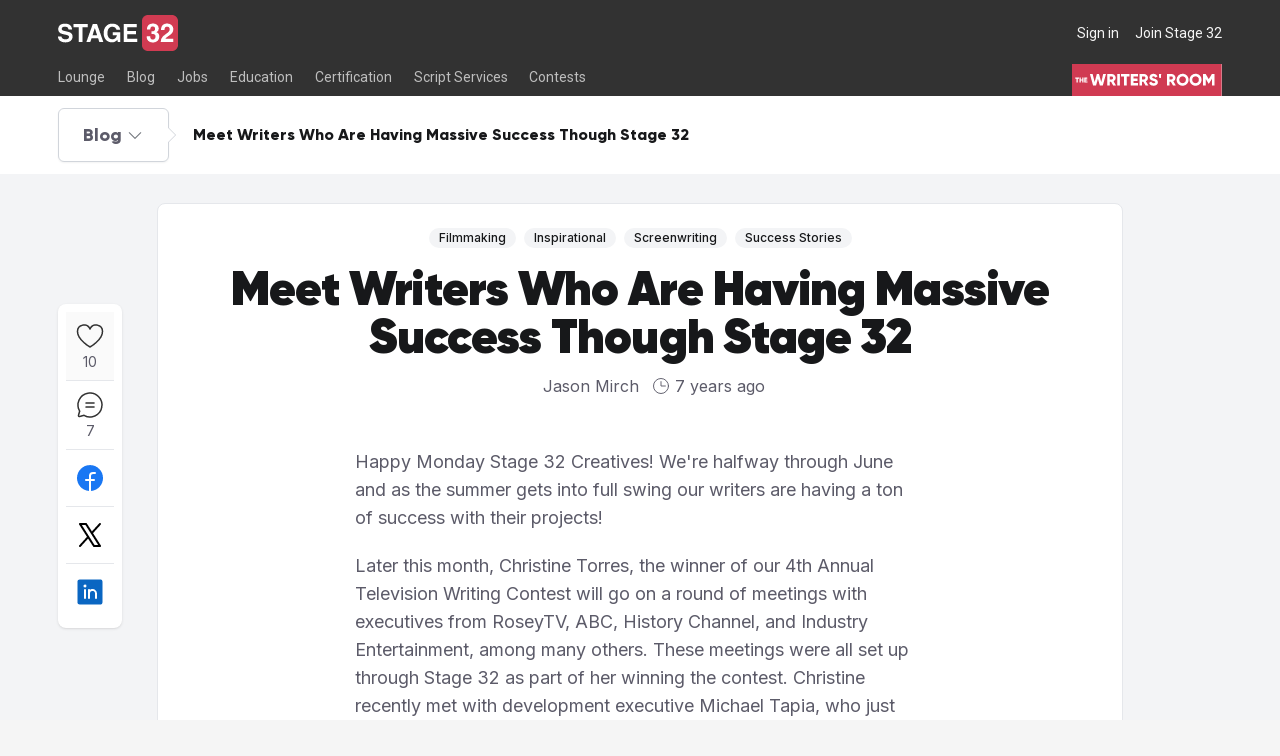

--- FILE ---
content_type: text/html; charset=utf-8
request_url: https://www.stage32.com/blog/Meet-Writers-Who-Are-Having-Massive-Success-Though-Stage-32
body_size: 8132
content:
<!DOCTYPE html><html lang="en"><head><meta charSet="utf-8"/><meta name="viewport" content="width=device-width"/><title>Stage 32 - Stage 32</title><meta name="robots" content="index,follow"/><meta name="description" content="Tens of thousands of film, television and theater discipline discussions including acting, voice acting, screenwriting, filmmaking, cinematography, producing and more."/><meta name="twitter:card" content="summary_large_image"/><meta name="twitter:site" content="@stage32"/><meta name="twitter:creator" content="@stage32"/><meta property="og:title" content="Stage 32 - Stage 32"/><meta property="og:description" content="Tens of thousands of film, television and theater discipline discussions including acting, voice acting, screenwriting, filmmaking, cinematography, producing and more."/><meta property="og:url" content="https://www.stage32.com"/><meta property="og:type" content="website"/><meta property="og:locale" content="en_IE"/><meta property="og:site_name" content="Stage 32"/><meta name="next-head-count" content="14"/><link rel="preconnect" href="https://fonts.googleapis.com"/><link rel="stylesheet" data-href="https://fonts.googleapis.com/css2?family=Inter:wght@400;500;700&amp;display=swap"/><link rel="stylesheet" data-href="https://fonts.googleapis.com/css2?family=Roboto:ital,wght@0,400;0,700;0,900;1,300;1,700&amp;display=swap"/><link rel="apple-touch-icon" sizes="180x180" href="/favicons/apple-touch-icon.png"/><link rel="icon" type="image/png" sizes="32x32" href="/favicons/favicon-32x32.png"/><link rel="icon" type="image/png" sizes="16x16" href="/favicons/favicon-16x16.png"/><meta name="theme-color" content="#323232"/><meta name="apple-itunes-app" content="app-id=1587236183"/><meta name="google-play-app" content="app-id=com.stage32.stage32app"/><link rel="manifest" href="/favicons/site.webmanifest"/><link data-next-font="" rel="preconnect" href="/" crossorigin="anonymous"/><link rel="preload" href="https://next-legacy.stage32.com/_next/static/css/9d5cf45e043db653.css" as="style"/><link rel="stylesheet" href="https://next-legacy.stage32.com/_next/static/css/9d5cf45e043db653.css" data-n-g=""/><noscript data-n-css=""></noscript><script defer="" nomodule="" src="https://next-legacy.stage32.com/_next/static/chunks/polyfills-42372ed130431b0a.js"></script><script src="https://static.klaviyo.com/onsite/js/klaviyo.js?company_id=T9C7bD" defer="" data-nscript="beforeInteractive"></script><script src="https://next-legacy.stage32.com/_next/static/chunks/webpack-6858f9863f7b738d.js" defer=""></script><script src="https://next-legacy.stage32.com/_next/static/chunks/framework-62ccb68786c08c37.js" defer=""></script><script src="https://next-legacy.stage32.com/_next/static/chunks/main-01f4fffcf06cd483.js" defer=""></script><script src="https://next-legacy.stage32.com/_next/static/chunks/pages/_app-73848c3dab983838.js" defer=""></script><script src="https://next-legacy.stage32.com/_next/static/chunks/7827-9df30ce7dc8fbe66.js" defer=""></script><script src="https://next-legacy.stage32.com/_next/static/chunks/6987-1bf5d7a0172b650d.js" defer=""></script><script src="https://next-legacy.stage32.com/_next/static/chunks/9474-71b4736b083bd847.js" defer=""></script><script src="https://next-legacy.stage32.com/_next/static/chunks/608-9dc9083ff6845ade.js" defer=""></script><script src="https://next-legacy.stage32.com/_next/static/chunks/4441-e64c0894461db544.js" defer=""></script><script src="https://next-legacy.stage32.com/_next/static/chunks/3660-3fda917c6edfd1fb.js" defer=""></script><script src="https://next-legacy.stage32.com/_next/static/chunks/pages/blog/%5Bslug%5D-80012eda2d68a38e.js" defer=""></script><script src="https://next-legacy.stage32.com/_next/static/Ddy2IqKsG6ssO2oRdSt91/_buildManifest.js" defer=""></script><script src="https://next-legacy.stage32.com/_next/static/Ddy2IqKsG6ssO2oRdSt91/_ssgManifest.js" defer=""></script><link rel="stylesheet" href="https://fonts.googleapis.com/css2?family=Inter:wght@400;500;700&display=swap"/><link rel="stylesheet" href="https://fonts.googleapis.com/css2?family=Roboto:ital,wght@0,400;0,700;0,900;1,300;1,700&display=swap"/></head><body class="bg-neutral-100"><div id="__next"><section class="flex h-screen flex-col justify-between"><header class="fixed z-30 flex w-full flex-col justify-end bg-black py-3 lg:h-[6rem] lg:py-0 "><div class="container flex max-w-5xl items-center justify-between"><div class="flex items-center"><button aria-label="Toggle menu" class="relative mr-2 flex items-center bg-white py-2.5 px-1 text-neutral-200 lg:hidden"><svg xmlns="http://www.w3.org/2000/svg" fill="none" viewBox="0 0 24 24" stroke-width="2" stroke="currentColor" aria-hidden="true" class="h-5 w-5 stroke-current text-black"><path stroke-linecap="round" stroke-linejoin="round" d="M4 6h16M4 12h16M4 18h16"></path></svg></button><a aria-label="Stage 32" title="Stage32 Logo" href="https://stage32.com"><svg xmlns="http://www.w3.org/2000/svg" x="0px" y="0px" viewBox="0 0 608 182" enable-background="new 0 0 608 182" class="hidden lg:flex lg:h-[2.25rem]"><g><g><path fill="#FFFFFF" d="M18.1,108.3c0.1,5,2.6,14.5,19.1,14.5c8.9,0,18.8-2.1,18.8-11.7c0-7-6.8-8.9-16.3-11.2L30,97.8    C15.4,94.4,1.4,91.1,1.4,71.3c0-10,5.4-27.7,34.6-27.7c27.6,0,35,18.1,35.1,29.1H53c-0.5-4-2-13.5-18.4-13.5    c-7.1,0-15.7,2.6-15.7,10.8c0,7,5.8,8.5,9.5,9.4l21.9,5.4c12.3,3,23.6,8,23.6,24.2c0,27.1-27.6,29.5-35.5,29.5    C5.6,138.4,0,119.5,0,108.3H18.1z"></path><path fill="#FFFFFF" d="M124,136h-18.8V61.9H78V46h73.2v15.9H124V136z"></path><path fill="#FFFFFF" d="M163.8,136H144l32.1-90h21.7l31.7,90h-20.4l-5.8-18.6h-33.2L163.8,136z M175.1,101.9h22.9l-11.2-35.6h-0.3    L175.1,101.9z"></path><path fill="#FFFFFF" d="M277.6,87.5h37.6V136h-12.5l-1.9-11.3c-4.8,5.5-11.7,13.7-28.1,13.7c-21.7,0-41.4-15.5-41.4-47.1    c0-24.4,13.5-47.6,43.8-47.6h0.3c27.6,0,38.5,17.9,39.5,30.3H296c0-3.5-6.4-14.8-19.7-14.8c-13.4,0-25.8,9.3-25.8,32.3    c0,24.6,13.4,31,26.2,31c4.1,0,17.9-1.6,21.8-19.8h-20.9V87.5z"></path><path fill="#FFFFFF" d="M399,61.9h-47.8v18.9h43.9v15.9h-43.9v23.3h49.9V136h-68.3V46H399V61.9z"></path></g><g><path fill="#D13B52" d="M425.4,30.4C425.4,13.6,439,0,455.7,0h121.9C594.4,0,608,13.6,608,30.4v121.3c0,16.8-13.6,30.4-30.4,30.4    H455.7c-16.8,0-30.4-13.6-30.4-30.4V30.4z"></path><g><path fill="#FFFFFF" d="M473.4,82.4h2.9c5.5,0,15.6-0.5,15.6-12.6c0-3.4-1.6-11.9-11.7-11.9c-12.6,0-12.6,11.9-12.6,15.2h-17     c0-17.4,9.8-29.9,30.8-29.9c12.5,0,28.8,6.3,28.8,26c0,9.4-5.9,15.3-11.1,17.7v0.3c3.3,0.9,14,5.8,14,21.6c0,17.6-13,30-31.7,30     c-8.8,0-32.4-2-32.4-31.1h18l-0.1,0.1c0,5,1.3,16.3,13.6,16.3c7.3,0,13.8-5,13.8-15.3c0-12.7-12.3-13.2-20.8-13.2V82.4z"></path><path fill="#FFFFFF" d="M521.8,76.1c0-30.3,22.2-32.9,30.4-32.9c17.8,0,32,10.5,32,29.4c0,16-10.4,24.1-19.4,30.3     c-12.3,8.7-18.7,12.8-20.8,17.2h40.4v16.3h-63.6c0.7-10.9,1.4-22.3,21.6-37c16.8-12.2,23.5-16.9,23.5-27.4     c0-6.2-3.9-13.2-12.8-13.2c-12.8,0-13.2,10.6-13.4,17.4H521.8z"></path></g></g></g></svg><svg xmlns="http://www.w3.org/2000/svg" x="0px" y="0px" viewBox="0 0 183 183" enable-background="new 0 0 608 182" class="h-10 lg:hidden"><path d="M0.100006 30.4C0.100006 13.6 13.7 0 30.4 0H152.3C169.1 0 182.7 13.6 182.7 30.4V151.7C182.7 168.5 169.1 182.1 152.3 182.1H30.4C13.6 182.1 0 168.5 0 151.7V30.4H0.100006Z" fill="#D13B52"></path><path d="M48.1 82.4H51C56.5 82.4 66.6 81.9 66.6 69.8C66.6 66.4 65 57.9 54.9 57.9C42.3 57.9 42.3 69.8 42.3 73.1H25.3C25.3 55.7 35.1 43.2 56.1 43.2C68.6 43.2 84.9 49.5 84.9 69.2C84.9 78.6 79 84.5 73.8 86.9V87.2C77.1 88.1 87.8 93 87.8 108.8C87.8 126.4 74.8 138.8 56.1 138.8C47.3 138.8 23.7 136.8 23.7 107.7H41.7L41.6 107.8C41.6 112.8 42.9 124.1 55.2 124.1C62.5 124.1 69 119.1 69 108.8C69 96.1 56.7 95.6 48.2 95.6V82.4H48.1Z" fill="white"></path><path d="M96.5 76.1C96.5 45.8 118.7 43.2 126.9 43.2C144.7 43.2 158.9 53.7 158.9 72.6C158.9 88.6 148.5 96.7 139.5 102.9C127.2 111.6 120.8 115.7 118.7 120.1H159.1V136.4H95.5C96.2 125.5 96.9 114.1 117.1 99.4C133.9 87.2 140.6 82.5 140.6 72C140.6 65.8 136.7 58.8 127.8 58.8C115 58.8 114.6 69.4 114.4 76.2H96.5V76.1Z" fill="white"></path></svg></a></div><div class="flex space-x-4"><a class="text-sm text-neutral-100 transition-colors duration-300 ease-in-out hover:text-neutral-400" href="https://www.stage32.com/welcome/login">Sign in</a><a class="text-sm text-neutral-100 transition-colors duration-300 ease-in-out hover:text-neutral-400" href="https://www.stage32.com/welcome/signup">Join Stage 32</a></div></div><nav class="hidden container mt-3 lg:flex lg:items-end" aria-label="primary-menu"><div class="relative hidden md:flex"><div class="group relative"><a href="https://www.stage32.com/lounge" class="border-black hover:border-primary hover:text-white group-hover:border-primary block w-full items-center border-b-2 pb-[0.43rem] pr-[1.37rem] pt-[0.27rem] text-sm font-light text-neutral-400 transition duration-300 ease-in-out lg:inline-flex lg:w-auto"><div>Lounge</div></a><div class="absolute hidden w-max flex-col border-t border-neutral-800 bg-black transition-all duration-700 ease-out group-hover:flex"><a class="hover:bg-rose-500 hover:text-white block w-full items-center px-4 py-1.5 text-sm font-light text-neutral-300 transition duration-300 ease-in-out lg:w-auto" href="https://www.stage32.com/lounge">All Lounges</a><a class="hover:bg-rose-500 hover:text-white block w-full items-center px-4 py-1.5 text-sm font-light text-neutral-300 transition duration-300 ease-in-out lg:w-auto" href="https://www.stage32.com/lounge/list">Topic Description</a><a class="hover:bg-rose-500 hover:text-white block w-full items-center px-4 py-1.5 text-sm font-light text-neutral-300 transition duration-300 ease-in-out lg:w-auto" href="https://www.stage32.com/lounge/trending">Trending Lounge Discussions</a><a class="hover:bg-rose-500 hover:text-white block w-full items-center px-4 py-1.5 text-sm font-light text-neutral-300 transition duration-300 ease-in-out lg:w-auto" href="https://www.stage32.com/lounge/introduce_yourself">Introduce Yourself</a><a class="hover:bg-rose-500 hover:text-white block w-full items-center px-4 py-1.5 text-sm font-light text-neutral-300 transition duration-300 ease-in-out lg:w-auto" href="https://www.stage32.com/lounge/stage_32_success_stories">Stage 32 Success Stories</a></div></div><div class="group relative"><a href="https://stage32.com/blog" class="border-black hover:border-primary hover:text-white group-hover:border-primary block w-full items-center border-b-2 pb-[0.43rem] pr-[1.37rem] pt-[0.27rem] text-sm font-light text-neutral-400 transition duration-300 ease-in-out lg:inline-flex lg:w-auto"><div>Blog</div></a></div><div class="group relative"><a href="https://www.stage32.com/find-jobs" class="border-black hover:border-primary hover:text-white group-hover:border-primary block w-full items-center border-b-2 pb-[0.43rem] pr-[1.37rem] pt-[0.27rem] text-sm font-light text-neutral-400 transition duration-300 ease-in-out lg:inline-flex lg:w-auto"><div>Jobs</div></a><div class="absolute hidden w-max flex-col border-t border-neutral-800 bg-black transition-all duration-700 ease-out group-hover:flex"></div></div><div class="group relative"><a href="https://www.stage32.com/education" class="border-black hover:border-primary hover:text-white group-hover:border-primary block w-full items-center border-b-2 pb-[0.43rem] pr-[1.37rem] pt-[0.27rem] text-sm font-light text-neutral-400 transition duration-300 ease-in-out lg:inline-flex lg:w-auto"><div>Education</div></a><div class="absolute hidden w-max flex-col border-t border-neutral-800 bg-black transition-all duration-700 ease-out group-hover:flex"><a class="hover:bg-rose-500 hover:text-white block w-full items-center px-4 py-1.5 text-sm font-light text-neutral-300 transition duration-300 ease-in-out lg:w-auto" href="https://www.stage32.com/webinars">Webinars</a><a class="hover:bg-rose-500 hover:text-white block w-full items-center px-4 py-1.5 text-sm font-light text-neutral-300 transition duration-300 ease-in-out lg:w-auto" href="https://www.stage32.com/classes">Classes</a><a class="hover:bg-rose-500 hover:text-white block w-full items-center px-4 py-1.5 text-sm font-light text-neutral-300 transition duration-300 ease-in-out lg:w-auto" href="https://www.stage32.com/education/c/education-labs">Labs</a><a class="hover:bg-rose-500 hover:text-white block w-full items-center px-4 py-1.5 text-sm font-light text-neutral-300 transition duration-300 ease-in-out lg:w-auto" href="https://certification.stage32.com/#/public-dashboard/">Certification</a><a class="hover:bg-rose-500 hover:text-white block w-full items-center px-4 py-1.5 text-sm font-light text-neutral-300 transition duration-300 ease-in-out lg:w-auto" href="https://www.stage32.com/contests">Contests</a></div></div><div class="group relative"><a href="https://certification.stage32.com/#/public-dashboard/" class="border-black hover:border-primary hover:text-white group-hover:border-primary block w-full items-center border-b-2 pb-[0.43rem] pr-[1.37rem] pt-[0.27rem] text-sm font-light text-neutral-400 transition duration-300 ease-in-out lg:inline-flex lg:w-auto"><div>Certification</div></a></div><div class="group relative"><a href="https://www.stage32.com/scriptservices" class="border-black hover:border-primary hover:text-white group-hover:border-primary block w-full items-center border-b-2 pb-[0.43rem] pr-[1.37rem] pt-[0.27rem] text-sm font-light text-neutral-400 transition duration-300 ease-in-out lg:inline-flex lg:w-auto"><div>Script Services</div></a><div class="absolute hidden w-max flex-col border-t border-neutral-800 bg-black transition-all duration-700 ease-out group-hover:flex"><a class="hover:bg-rose-500 hover:text-white block w-full items-center px-4 py-1.5 text-sm font-light text-neutral-300 transition duration-300 ease-in-out lg:w-auto" href="https://www.stage32.com/writers-room">The Writers&#x27; Room</a><a class="hover:bg-rose-500 hover:text-white block w-full items-center px-4 py-1.5 text-sm font-light text-neutral-300 transition duration-300 ease-in-out lg:w-auto" href="https://www.stage32.com/scriptservices/pitch-sessions">Pitch Sessions</a><a class="hover:bg-rose-500 hover:text-white block w-full items-center px-4 py-1.5 text-sm font-light text-neutral-300 transition duration-300 ease-in-out lg:w-auto" href="https://www.stage32.com/scriptservices/coverage">Script Coverage</a><a class="hover:bg-rose-500 hover:text-white block w-full items-center px-4 py-1.5 text-sm font-light text-neutral-300 transition duration-300 ease-in-out lg:w-auto" href="https://www.stage32.com/scriptservices/consulting">Script Consulting</a><a class="hover:bg-rose-500 hover:text-white block w-full items-center px-4 py-1.5 text-sm font-light text-neutral-300 transition duration-300 ease-in-out lg:w-auto" href="https://www.stage32.com/scriptservices/coverage/buy?id=6">Career Development Call</a><a class="hover:bg-rose-500 hover:text-white block w-full items-center px-4 py-1.5 text-sm font-light text-neutral-300 transition duration-300 ease-in-out lg:w-auto" href="https://www.stage32.com/scriptservices/coverage/buy?id=71">Reel Review</a><a class="hover:bg-rose-500 hover:text-white block w-full items-center px-4 py-1.5 text-sm font-light text-neutral-300 transition duration-300 ease-in-out lg:w-auto" href="https://www.stage32.com/scriptservices/coverage/buy?id=22">Logline Review</a><a class="hover:bg-rose-500 hover:text-white block w-full items-center px-4 py-1.5 text-sm font-light text-neutral-300 transition duration-300 ease-in-out lg:w-auto" href="https://www.stage32.com/scriptservices/proofreading">Proofreading</a><a class="hover:bg-rose-500 hover:text-white block w-full items-center px-4 py-1.5 text-sm font-light text-neutral-300 transition duration-300 ease-in-out lg:w-auto" href="https://www.stage32.com/webinars/tag/screenwriting">Screenwriting Webinars</a><a class="hover:bg-rose-500 hover:text-white block w-full items-center px-4 py-1.5 text-sm font-light text-neutral-300 transition duration-300 ease-in-out lg:w-auto" href="https://www.stage32.com/classes/tag/screenwriting">Screenwriting Classes</a><a class="hover:bg-rose-500 hover:text-white block w-full items-center px-4 py-1.5 text-sm font-light text-neutral-300 transition duration-300 ease-in-out lg:w-auto" href="https://www.stage32.com/scriptservices/contests">Screenwriting Contests</a><a class="hover:bg-rose-500 hover:text-white block w-full items-center px-4 py-1.5 text-sm font-light text-neutral-300 transition duration-300 ease-in-out lg:w-auto" href="https://www.stage32.com/scriptservices/owas">Open Writing Assignments</a><a class="hover:bg-rose-500 hover:text-white block w-full items-center px-4 py-1.5 text-sm font-light text-neutral-300 transition duration-300 ease-in-out lg:w-auto" href="https://www.stage32.com/scriptservices/success-stories">Success Stories / Testimonials</a><a class="hover:bg-rose-500 hover:text-white block w-full items-center px-4 py-1.5 text-sm font-light text-neutral-300 transition duration-300 ease-in-out lg:w-auto" href="https://www.stage32.com/scriptservices/faq">Frequently Asked Questions</a></div></div><div class="group relative"><a href="https://www.stage32.com/scriptservices/contests" class="border-black hover:border-primary hover:text-white group-hover:border-primary block w-full items-center border-b-2 pb-[0.43rem] pr-[1.37rem] pt-[0.27rem] text-sm font-light text-neutral-400 transition duration-300 ease-in-out lg:inline-flex lg:w-auto"><div>Contests</div></a></div></div><div class="fixed inset-0 flex w-4/5 flex-grow flex-col overflow-y-auto bg-neutral-100 md:hidden"><div class="flex flex-grow flex-col transition-all duration-700 ease-in"><nav class="flex-1 divide-y divide-neutral-200 bg-neutral-100" aria-label="Sidebar"><div class="space-y-1" data-headlessui-state=""><button class="bg-neutral-100 text-gray-600 hover:bg-gray-50 hover:text-gray-900 group flex w-full items-center py-3 pl-2 pr-1 text-left text-lg focus:outline-none focus:ring-2 focus:ring-primary" id="headlessui-disclosure-button-:Ra6jm:" type="button" aria-expanded="false" data-headlessui-state=""><span class="flex-1">Lounge</span><svg xmlns="http://www.w3.org/2000/svg" fill="none" viewBox="0 0 24 24" stroke-width="2" stroke="currentColor" aria-hidden="true" class="text-neutral-400 ml-3 h-5 w-5 flex-shrink-0 transform transition-colors duration-150 ease-in-out group-hover:text-neutral-600"><path stroke-linecap="round" stroke-linejoin="round" d="M9 5l7 7-7 7"></path></svg></button></div><div><a href="https://stage32.com/blog" class="bg-neutral-100 text-gray-600 hover:bg-gray-50 hover:text-gray-900 group flex w-full items-center py-3 pl-2 text-lg text-black"><div>Blog</div></a></div><div class="space-y-1" data-headlessui-state=""><button class="bg-neutral-100 text-gray-600 hover:bg-gray-50 hover:text-gray-900 group flex w-full items-center py-3 pl-2 pr-1 text-left text-lg focus:outline-none focus:ring-2 focus:ring-primary" id="headlessui-disclosure-button-:Rb6jm:" type="button" aria-expanded="false" data-headlessui-state=""><span class="flex-1">Jobs</span><svg xmlns="http://www.w3.org/2000/svg" fill="none" viewBox="0 0 24 24" stroke-width="2" stroke="currentColor" aria-hidden="true" class="text-neutral-400 ml-3 h-5 w-5 flex-shrink-0 transform transition-colors duration-150 ease-in-out group-hover:text-neutral-600"><path stroke-linecap="round" stroke-linejoin="round" d="M9 5l7 7-7 7"></path></svg></button></div><div class="space-y-1" data-headlessui-state=""><button class="bg-neutral-100 text-gray-600 hover:bg-gray-50 hover:text-gray-900 group flex w-full items-center py-3 pl-2 pr-1 text-left text-lg focus:outline-none focus:ring-2 focus:ring-primary" id="headlessui-disclosure-button-:Rbmjm:" type="button" aria-expanded="false" data-headlessui-state=""><span class="flex-1">Education</span><svg xmlns="http://www.w3.org/2000/svg" fill="none" viewBox="0 0 24 24" stroke-width="2" stroke="currentColor" aria-hidden="true" class="text-neutral-400 ml-3 h-5 w-5 flex-shrink-0 transform transition-colors duration-150 ease-in-out group-hover:text-neutral-600"><path stroke-linecap="round" stroke-linejoin="round" d="M9 5l7 7-7 7"></path></svg></button></div><div><a href="https://certification.stage32.com/#/public-dashboard/" class="bg-neutral-100 text-gray-600 hover:bg-gray-50 hover:text-gray-900 group flex w-full items-center py-3 pl-2 text-lg text-black"><div>Certification</div></a></div><div class="space-y-1" data-headlessui-state=""><button class="bg-neutral-100 text-gray-600 hover:bg-gray-50 hover:text-gray-900 group flex w-full items-center py-3 pl-2 pr-1 text-left text-lg focus:outline-none focus:ring-2 focus:ring-primary" id="headlessui-disclosure-button-:Rcmjm:" type="button" aria-expanded="false" data-headlessui-state=""><span class="flex-1">Script Services</span><svg xmlns="http://www.w3.org/2000/svg" fill="none" viewBox="0 0 24 24" stroke-width="2" stroke="currentColor" aria-hidden="true" class="text-neutral-400 ml-3 h-5 w-5 flex-shrink-0 transform transition-colors duration-150 ease-in-out group-hover:text-neutral-600"><path stroke-linecap="round" stroke-linejoin="round" d="M9 5l7 7-7 7"></path></svg></button></div><div><a href="https://www.stage32.com/scriptservices/contests" class="bg-neutral-100 text-gray-600 hover:bg-gray-50 hover:text-gray-900 group flex w-full items-center py-3 pl-2 text-lg text-black"><div>Contests</div></a></div><div><a href="https://www.stage32.com/invite" class="bg-neutral-100 text-gray-600 hover:bg-gray-50 hover:text-gray-900 group flex w-full items-center py-3 pl-2 text-lg text-black"><div>Invite</div><div class="opacity-1 ml-2 flex h-6 items-center justify-center rounded-lg border-2 border-black bg-primary px-1.5 text-[0.5rem] font-bold text-white">NEW</div></a></div></nav></div><a class="block bg-primary p-4 text-center text-xl text-white" href="/writers-room">The Writers&#x27; Room</a></div><a class="ml-auto hidden items-center space-x-1 text-sm uppercase text-white lg:flex" title="The Writer&#x27;s Room" href="/writers-room"><svg xmlns="http://www.w3.org/2000/svg" version="1.2" viewBox="0 0 337.5 72" class="h-8"><defs><symbol id="b" overflow="visible"><path d="M7.52 0h6.74l4.22-15.3L22.7 0h6.74l7.15-25.92h-6.23L25.88-7.78l-5-18.14h-4.81l-5 18.14-4.48-18.14H.37Zm0 0"></path></symbol><symbol id="c" overflow="visible"><path d="M15.85 0h6.37L16.7-9.52a8.54 8.54 0 0 0 4.78-7.51c0-4.93-3.96-8.9-8.89-8.9H2.22V0h5.92v-8.52h2.82Zm-7.7-20.37h4.44c1.63 0 2.96 1.45 2.96 3.34s-1.33 3.33-2.96 3.33H8.14Zm0 0"></path></symbol><symbol id="d" overflow="visible"><path d="M2.22-25.92V0h5.92v-25.92Zm0 0"></path></symbol><symbol id="e" overflow="visible"><path d="M19.63-25.92H.36v5.7h6.67V0h5.92v-20.22h6.66Zm0 0"></path></symbol><symbol id="f" overflow="visible"><path d="M8.14-5.7v-4.6h9.26v-5.62H8.14v-4.3h10.19v-5.7H2.23V0h16.29v-5.7Zm0 0"></path></symbol><symbol id="g" overflow="visible"><path d="M11.3.52c5.62 0 9.62-2.97 9.62-7.96 0-5.48-4.4-6.85-8.33-8.04-4.04-1.22-4.66-2.04-4.66-3.22 0-1.03.92-1.96 2.77-1.96 2.37 0 3.6 1.14 4.48 3l5-2.93a10.05 10.05 0 0 0-9.48-5.85c-4.48 0-8.7 2.89-8.7 7.89 0 4.96 3.78 6.81 7.63 7.89C13.52-9.6 15-8.96 15-7.36c0 1-.7 2.1-3.52 2.1-2.93 0-4.52-1.44-5.44-3.6L.93-5.88C2.37-2.07 5.85.52 11.29.52Zm0 0"></path></symbol><symbol id="j" overflow="visible"><path d="M14.59.52c7.44 0 13.48-5.85 13.48-13.48 0-7.63-6.04-13.48-13.48-13.48A13.37 13.37 0 0 0 1.11-12.96C1.1-5.33 7.15.52 14.59.52Zm0-5.78c-4.22 0-7.55-3.07-7.55-7.7 0-4.63 3.33-7.7 7.55-7.7s7.55 3.07 7.55 7.7c0 4.63-3.33 7.7-7.55 7.7Zm0 0"></path></symbol><symbol id="k" overflow="visible"><path d="M28.14-25.92h-5.92L15.18-14.4 8.14-25.92H2.22V0h5.92v-15.07l6.7 11h.68l6.7-11V0h5.92Zm0 0"></path></symbol><symbol id="h" overflow="visible"><path d="M2.22-17.03h3.7l.74-8.9H1.48Zm0 0"></path></symbol><symbol id="l" overflow="visible"><path d="M8.55-11.3H.16v2.49h2.9V0h2.59v-8.81h2.9Zm0 0"></path></symbol><symbol id="m" overflow="visible"><path d="M7.1-11.3v4.33H3.55v-4.33H.97V0h2.58v-4.49H7.1V0H9.7v-11.3Zm0 0"></path></symbol><symbol id="n" overflow="visible"><path d="M3.55-2.48v-2H7.6v-2.46H3.55v-1.87H8v-2.5H.97V0h7.1v-2.48Zm0 0"></path></symbol><clipPath id="a"><path d="M0 .05h337v71.9H0Zm0 0"></path></clipPath></defs><g clip-path="url(#a)"><path fill="#fff" d="M0 .05h337.5v79.5H0Zm0 0"></path><path fill="#fff" d="M0 .05h337.5v72H0Zm0 0"></path><path fill="#d03a52" d="M0 .05h337.5v72H0Zm0 0"></path></g><use xlink:href="#b" x="39.88" y="48.4" fill="#fff"></use><use xlink:href="#c" x="76.84" y="48.4" fill="#fff"></use><use xlink:href="#d" x="99.61" y="48.4" fill="#fff"></use><use xlink:href="#e" x="109.98" y="48.4" fill="#fff"></use><use xlink:href="#f" x="129.97" y="48.4" fill="#fff"></use><use xlink:href="#c" x="149.6" y="48.4" fill="#fff"></use><use xlink:href="#g" x="172.37" y="48.4" fill="#fff"></use><use xlink:href="#h" x="194.03" y="48.4" fill="#fff"></use><use xlink:href="#i" x="202.18" y="48.4" fill="#fff"></use><use xlink:href="#c" x="211.43" y="48.4" fill="#fff"></use><use xlink:href="#j" x="234.21" y="48.4" fill="#fff"></use><use xlink:href="#j" x="263.38" y="48.4" fill="#fff"></use><use xlink:href="#k" x="292.56" y="48.4" fill="#fff"></use><use xlink:href="#l" x="7.2" y="41.77" fill="#fff"></use><use xlink:href="#m" x="15.92" y="41.77" fill="#fff"></use><use xlink:href="#n" x="26.57" y="41.77" fill="#fff"></use></svg><span class="sr-only">The Writers&#x27; room</span></a></nav></header><main class="flex-1 pt-14 font-body text-black lg:pt-24"><div class="bg-gray-100 antialiased"><div class="sticky top-16 z-20 border-b border-gray-100 bg-gray-100 bg-white/95 backdrop-blur-3xl lg:top-24"><div class="container relative flex items-center justify-between py-2.5 md:py-3 2xl:py-[17px]"><div class="flex items-center space-x-6"><div class="relative z-50 inline-block text-left" data-headlessui-state=""><div><button class="inline-flex w-full items-center justify-center space-x-1 rounded-md border border-copy-light bg-white px-4 py-3 shadow-sm hover:bg-gray-50 focus:outline-none md:px-6 arrow-right" id="headlessui-menu-button-:Rldm:" type="button" aria-haspopup="menu" aria-expanded="false" data-headlessui-state=""><span class="font-heading text-lg font-bold leading-7 text-copy">Blog</span><svg xmlns="http://www.w3.org/2000/svg" width="18" height="18" fill="#71757C" viewBox="0 0 256 256"><rect width="256" height="256" fill="none"></rect><polyline points="208 96 128 176 48 96" fill="none" stroke="#71757C" stroke-linecap="round" stroke-linejoin="round" stroke-width="16"></polyline></svg></button></div></div><h1 class="line-clamp-1 font-heading text-sm font-bold leading-5 text-copy-black md:text-base md:leading-6 2xl:text-lg 2xl:leading-7">Loading...</h1></div></div></div><div class="relative mx-auto mb-6 flex w-full animate-pulse flex-col items-center space-y-6 overflow-hidden border-gray-200 bg-white xl:mt-7 xl:max-w-[966px] xl:rounded-lg xl:border"><div class="h-[320px] w-full bg-gray-200 md:h-[480px] 2xl:h-[640px]"></div><div class="h-8 w-1/2 bg-gray-300"></div><div class="h-4 w-1/3 bg-gray-200"></div><div class="flex h-56 w-5/6 flex-col justify-between bg-gray-100  md:h-72 xl:w-2/3"></div></div></div></main><footer class="relative z-20 w-full bg-black py-6 font-light lg:px-0" aria-label="secondary-menu"><div class="container flex flex-col items-center justify-between py-6 md:flex-row"><div class="flex flex-col items-center space-x-6 space-y-6 sm:flex-row md:space-y-0"><img alt="Stage32 logo" loading="lazy" width="81" height="80" decoding="async" data-nimg="1" style="color:transparent" srcSet="/_next/image?url=%2Ffooter_logo.png&amp;w=96&amp;q=75 1x, /_next/image?url=%2Ffooter_logo.png&amp;w=256&amp;q=75 2x" src="/_next/image?url=%2Ffooter_logo.png&amp;w=256&amp;q=75"/><p class="hidden text-neutral-200 lg:block">“Stage 32 is A Global Powerhouse Combining, <br/>Entertainment And Tech.” <span class="italic"> — Forbes</span></p></div><div class="mt-8 grid gap-4 text-center text-sm text-neutral-400 sm:grid-cols-3 sm:gap-14 md:mt-0 lg:text-right"><div class="flex flex-col space-y-2 lg:space-y-1"><a class="hover:text-neutral-50 hover:underline" href="https://www.stage32.com/team">The Stage 32 Team</a><a class="hover:text-neutral-50 hover:underline" href="https://www.stage32.com/content/our-mission">Mission Statement</a><a class="hover:text-neutral-50 hover:underline" href="https://www.stage32.com/news">Stage 32 Press</a><a class="hover:text-neutral-50 hover:underline" href="https://www.stage32.com/advertise">Advertise on Stage 32</a><a class="hover:text-neutral-50 hover:underline" href="https://www.stage32.com/education/become-a-teacher">Teach with Stage 32</a></div><div class="flex flex-col space-y-2 lg:space-y-1"><a class="hover:text-neutral-50 hover:underline" href="https://www.stage32.com/help">Need Help?</a><a class="hover:text-neutral-50 hover:underline" href="https://www.stage32.com/terms">Terms of Use</a><a class="hover:text-neutral-50 hover:underline" href="https://www.stage32.com/terms/copyright">DMCA Notice</a><a class="hover:text-neutral-50 hover:underline" href="https://www.stage32.com/privacy">Privacy Policy</a><a class="hover:text-neutral-50 hover:underline" href="https://www.stage32.com/contact">Contact Us</a></div><div class="flex flex-col space-y-2 lg:space-y-1"><a class="hover:text-neutral-50 hover:underline" href="https://www.stage32.com/subscriptions">Email Preferences</a><a class="hover:text-neutral-50 hover:underline" href="https://www.stage32.com/app">Stage 32 Mobile App</a><a class="hover:text-neutral-50 hover:underline" title="Glossary" href="/glossary">The Glossary</a></div></div></div><div class="container mt-6 items-center justify-between md:mt-10 md:flex"><div class="text-center text-xs text-neutral-400 md:text-left"><p>© 2011 - <!-- -->2025<!-- --> Stage 32</p><p>Invite Your Creative Friends to Stage 32</p></div><div class="mt-6 flex justify-center space-x-4 md:order-2 md:mt-0"><a href="https://www.facebook.com/Stage32" class="text-neutral-500 hover:text-primary" target="_blank" rel="noreferrer"><span class="sr-only">Facebook</span><svg class="h-6 w-6" aria-hidden="true" preserveAspectRatio="xMidYMid meet" viewBox="0 0 256 256"><path fill="currentColor" d="M232 128a104.3 104.3 0 0 1-91.5 103.3a4.1 4.1 0 0 1-4.5-4V152h24a8 8 0 0 0 8-8.5a8.2 8.2 0 0 0-8.3-7.5H136v-24a16 16 0 0 1 16-16h16a8 8 0 0 0 8-8.5a8.2 8.2 0 0 0-8.3-7.5H152a32 32 0 0 0-32 32v24H96a8 8 0 0 0-8 8.5a8.2 8.2 0 0 0 8.3 7.5H120v75.3a4 4 0 0 1-4.4 4C62.8 224.9 22 179 24.1 124.1A104 104 0 0 1 232 128Z"></path></svg></a><a href="https://twitter.com/Stage32" class="text-neutral-500 hover:text-primary" target="_blank" rel="noreferrer"><span class="sr-only">Twitter</span><svg class="h-6 w-6" aria-hidden="true" preserveAspectRatio="xMidYMid meet" viewBox="0 0 256 256"><path fill="currentColor" d="M214.75,211.71l-62.6-98.38,61.77-67.95a8,8,0,0,0-11.84-10.76L143.24,99.34,102.75,35.71A8,8,0,0,0,96,32H48a8,8,0,0,0-6.75,12.3l62.6,98.37-61.77,68a8,8,0,1,0,11.84,10.76l58.84-64.72,40.49,63.63A8,8,0,0,0,160,224h48a8,8,0,0,0,6.75-12.29ZM164.39,208,62.57,48h29L193.43,208Z"></path></svg></a><a href="https://instagram.com/stage32" class="text-neutral-500 hover:text-primary" target="_blank" rel="noreferrer"><span class="sr-only">Instagram</span><svg class="h-6 w-6" aria-hidden="true" preserveAspectRatio="xMidYMid meet" viewBox="0 0 256 256"><path fill="currentColor" d="M160 128a32 32 0 1 1-32-32a32.1 32.1 0 0 1 32 32Zm68-44v88a56 56 0 0 1-56 56H84a56 56 0 0 1-56-56V84a56 56 0 0 1 56-56h88a56 56 0 0 1 56 56Zm-52 44a48 48 0 1 0-48 48a48 48 0 0 0 48-48Zm16-52a12 12 0 1 0-12 12a12 12 0 0 0 12-12Z"></path></svg></a><a href="https://www.youtube.com/user/stage32com" class="text-neutral-500 hover:text-primary" target="_blank" rel="noreferrer"><span class="sr-only">YouTube</span><svg class="h-6 w-6" aria-hidden="true" preserveAspectRatio="xMidYMid meet" viewBox="0 0 256 256"><path fill="currentColor" d="M234.3 69.8a23.5 23.5 0 0 0-14.5-16.3C185.6 40.3 131 40.4 128 40.4s-57.6-.1-91.8 13.1a23.5 23.5 0 0 0-14.5 16.3C19.1 79.7 16 97.9 16 128s3.1 48.3 5.7 58.2a23.5 23.5 0 0 0 14.5 16.3c32.8 12.7 84.2 13.1 91.1 13.1h1.4c6.9 0 58.3-.4 91.1-13.1a23.5 23.5 0 0 0 14.5-16.3c2.6-9.9 5.7-28.1 5.7-58.2s-3.1-48.3-5.7-58.2Zm-72.1 61.5l-48 32a3.6 3.6 0 0 1-2.2.7a4.5 4.5 0 0 1-1.9-.5a3.9 3.9 0 0 1-2.1-3.5V96a3.9 3.9 0 0 1 2.1-3.5a4 4 0 0 1 4.1.2l48 32a3.9 3.9 0 0 1 0 6.6Z"></path></svg></a><a href="https://www.pinterest.com/stage32/" class="text-neutral-500 hover:text-primary" target="_blank" rel="noreferrer"><span class="sr-only">Pinterest</span><svg class="h-6 w-6" aria-hidden="true" preserveAspectRatio="xMidYMid meet" viewBox="0 0 256 256"><path fill="currentColor" d="M232 131.2c-1.7 54.5-45.8 98.9-100.3 100.7a103.7 103.7 0 0 1-28.6-2.9a4.1 4.1 0 0 1-2.9-4.9l8.9-35.4A50.5 50.5 0 0 0 136 196c37 0 66.7-33.5 63.8-73.4c-2.6-35.9-32-64.6-68-66.5A72 72 0 0 0 56 128a73.3 73.3 0 0 0 5.2 27a8 8 0 0 0 14.9-6a55.5 55.5 0 0 1-4.1-20.1a56 56 0 1 1 112-.9c0 28.7-21.5 52-48 52c-10.5 0-17.8-3.7-22.8-8l14.6-58.1a8 8 0 1 0-15.6-3.8L85.4 217.5a4 4 0 0 1-5.7 2.6A104 104 0 1 1 232 131.2Z"></path></svg></a></div></div></footer></section></div><script id="__NEXT_DATA__" type="application/json">{"props":{"pageProps":{},"__N_SSG":true},"page":"/blog/[slug]","query":{},"buildId":"Ddy2IqKsG6ssO2oRdSt91","assetPrefix":"https://next-legacy.stage32.com","isFallback":true,"gsp":true,"scriptLoader":[]}</script></body></html>

--- FILE ---
content_type: application/javascript; charset=utf-8
request_url: https://next-legacy.stage32.com/_next/static/chunks/6832-452f3080b4ed613d.js
body_size: 11633
content:
(self.webpackChunk_N_E=self.webpackChunk_N_E||[]).push([[6832],{59668:function(A,e){"use strict";e.Z={src:"https://next-legacy.stage32.com/_next/static/media/bg-fountain-pen.39a24539.jpg",height:3456,width:4608,blurDataURL:"[data-uri]",blurWidth:8,blurHeight:6}},30517:function(A,e){"use strict";e.Z={src:"https://next-legacy.stage32.com/_next/static/media/Kawan-Glover-Screenwriter.076e04e4.jpg",height:500,width:500,blurDataURL:"[data-uri]",blurWidth:8,blurHeight:8}},89539:function(A,e){"use strict";e.Z={src:"https://next-legacy.stage32.com/_next/static/media/Leila-Cohan-Bridgerton.62710c6b.jpg",height:400,width:400,blurDataURL:"[data-uri]",blurWidth:8,blurHeight:8}},65413:function(A,e){"use strict";e.Z={src:"https://next-legacy.stage32.com/_next/static/media/Lit-Kilpatrick-Screenwriter.ac840bd0.jpg",height:583,width:543,blurDataURL:"[data-uri]",blurWidth:7,blurHeight:8}},14746:function(A,e){"use strict";e.Z={src:"https://next-legacy.stage32.com/_next/static/media/Meg-LeFauve-Inside Out-Captain-Marvel.156ae845.png",height:902,width:1614,blurDataURL:"[data-uri]",blurWidth:8,blurHeight:4}},1128:function(A,e){"use strict";e.Z={src:"https://next-legacy.stage32.com/_next/static/media/Vijal-Patel-Black-ish.3da95a9f.jpg",height:864,width:648,blurDataURL:"[data-uri]",blurWidth:6,blurHeight:8}},90839:function(A,e,t){"use strict";var n=t(85893),s=t(71911),i=t(30719);t(33382),t(33590);var r=t(32169);e.Z=A=>{let{quotes:e}=A;return(0,n.jsx)(i.tq,{modules:[s.tl,s.pt],centeredSlides:!0,spaceBetween:60,loop:!0,navigation:!0,pagination:{clickable:!0},autoplay:{delay:18e3,disableOnInteraction:!1},children:e.map((A,e)=>(0,n.jsx)(i.o5,{children:(0,n.jsxs)("div",{className:"pb-6",children:[(0,n.jsx)("blockquote",{className:"font-heading text-lg font-bold italic md:text-center xl:text-xl 2xl:text-2xl",children:A.body}),(0,n.jsxs)("div",{className:"my-3 flex items-center space-x-4 pt-4 pb-6 md:justify-center",children:[(0,n.jsx)(r.Z,{src:A.author.headshot,alt:A.author.name,className:"w-20 rounded-xl bg-gray-100 md:w-22"}),(0,n.jsxs)("div",{children:[(0,n.jsx)("p",{className:"heading-text-lg xl:heading-text-lg 2xl:heading-text-xl font-black text-white/87",children:A.author.name}),(0,n.jsx)("p",{className:"text-lg text-white/60 2xl:text-xl",children:A.author.title})]})]})]})},e.toString()))})}},21616:function(A,e,t){"use strict";t.d(e,{Z:function(){return c}});var n=t(85893),s=t(67294),i=t(19818),r=t(77258),a=new Map;a.set("bold",function(A){return s.createElement(s.Fragment,null,s.createElement("line",{x1:"88",y1:"232",x2:"168",y2:"232",fill:"none",stroke:A,strokeLinecap:"round",strokeLinejoin:"round",strokeWidth:"24"}),s.createElement("path",{d:"M80,168a79.8,79.8,0,0,1-32-63.5C47.8,61.1,82.7,25,126.1,24a80,80,0,0,1,49.7,144.1A20,20,0,0,0,168,184h0a8,8,0,0,1-8,8H96a8,8,0,0,1-8-8v-.2A19.6,19.6,0,0,0,80,168Z",fill:"none",stroke:A,strokeLinecap:"round",strokeLinejoin:"round",strokeWidth:"24"}),s.createElement("path",{d:"M163.1,96A35.8,35.8,0,0,0,136,68.9",fill:"none",stroke:A,strokeLinecap:"round",strokeLinejoin:"round",strokeWidth:"24"}))}),a.set("duotone",function(A){return s.createElement(s.Fragment,null,s.createElement("path",{d:"M78.7,167A79.5,79.5,0,0,1,48,104.5C47.8,61.1,82.7,25,126.1,24a80,80,0,0,1,51.3,142.9A24.2,24.2,0,0,0,168,186v6a8,8,0,0,1-8,8H96a8,8,0,0,1-8-8v-6A24.4,24.4,0,0,0,78.7,167Z",opacity:"0.2"}),s.createElement("line",{x1:"88",y1:"232",x2:"168",y2:"232",fill:"none",stroke:A,strokeLinecap:"round",strokeLinejoin:"round",strokeWidth:"16"}),s.createElement("path",{d:"M78.7,167A79.5,79.5,0,0,1,48,104.5C47.8,61.1,82.7,25,126.1,24a80,80,0,0,1,51.3,142.9A24.2,24.2,0,0,0,168,186v6a8,8,0,0,1-8,8H96a8,8,0,0,1-8-8v-6A24.4,24.4,0,0,0,78.7,167Z",fill:"none",stroke:A,strokeLinecap:"round",strokeLinejoin:"round",strokeWidth:"16"}),s.createElement("path",{d:"M136.1,56.8a47.9,47.9,0,0,1,39.2,39.1",fill:"none",stroke:A,strokeLinecap:"round",strokeLinejoin:"round",strokeWidth:"16"}))}),a.set("fill",function(){return s.createElement(s.Fragment,null,s.createElement("path",{d:"M176,232a8,8,0,0,1-8,8H88a8,8,0,0,1,0-16h80A8,8,0,0,1,176,232Zm40-128a87.7,87.7,0,0,1-33.6,69.2A16.1,16.1,0,0,0,176,186v6a16,16,0,0,1-16,16H96a16,16,0,0,1-16-16v-6a16.2,16.2,0,0,0-6.2-12.7A87.8,87.8,0,0,1,40,104.5C39.7,56.8,78.3,17.1,125.9,16A87.9,87.9,0,0,1,216,104Zm-32.8-9.4a55.8,55.8,0,0,0-45.8-45.7,8,8,0,1,0-2.6,15.8,39.7,39.7,0,0,1,32.6,32.6,8,8,0,0,0,7.9,6.6h1.4A7.9,7.9,0,0,0,183.2,94.6Z"}))}),a.set("light",function(A){return s.createElement(s.Fragment,null,s.createElement("line",{x1:"88",y1:"232",x2:"168",y2:"232",fill:"none",stroke:A,strokeLinecap:"round",strokeLinejoin:"round",strokeWidth:"12"}),s.createElement("path",{d:"M78.7,167A79.5,79.5,0,0,1,48,104.5C47.8,61.1,82.7,25,126.1,24a80,80,0,0,1,51.3,142.9A24.2,24.2,0,0,0,168,186v6a8,8,0,0,1-8,8H96a8,8,0,0,1-8-8v-6A24.4,24.4,0,0,0,78.7,167Z",fill:"none",stroke:A,strokeLinecap:"round",strokeLinejoin:"round",strokeWidth:"12"}),s.createElement("path",{d:"M136.1,56.8a47.9,47.9,0,0,1,39.2,39.1",fill:"none",stroke:A,strokeLinecap:"round",strokeLinejoin:"round",strokeWidth:"12"}))}),a.set("thin",function(A){return s.createElement(s.Fragment,null,s.createElement("line",{x1:"88",y1:"232",x2:"168",y2:"232",fill:"none",stroke:A,strokeLinecap:"round",strokeLinejoin:"round",strokeWidth:"8"}),s.createElement("path",{d:"M78.7,167A79.5,79.5,0,0,1,48,104.5C47.8,61.1,82.7,25,126.1,24a80,80,0,0,1,51.3,142.9A24.2,24.2,0,0,0,168,186v6a8,8,0,0,1-8,8H96a8,8,0,0,1-8-8v-6A24.4,24.4,0,0,0,78.7,167Z",fill:"none",stroke:A,strokeLinecap:"round",strokeLinejoin:"round",strokeWidth:"8"}),s.createElement("path",{d:"M136.1,56.8a47.9,47.9,0,0,1,39.2,39.1",fill:"none",stroke:A,strokeLinecap:"round",strokeLinejoin:"round",strokeWidth:"8"}))}),a.set("regular",function(A){return s.createElement(s.Fragment,null,s.createElement("line",{x1:"88",y1:"232",x2:"168",y2:"232",fill:"none",stroke:A,strokeLinecap:"round",strokeLinejoin:"round",strokeWidth:"16"}),s.createElement("path",{d:"M78.7,167A79.5,79.5,0,0,1,48,104.5C47.8,61.1,82.7,25,126.1,24a80,80,0,0,1,51.3,142.9A24.2,24.2,0,0,0,168,186v6a8,8,0,0,1-8,8H96a8,8,0,0,1-8-8v-6A24.4,24.4,0,0,0,78.7,167Z",fill:"none",stroke:A,strokeLinecap:"round",strokeLinejoin:"round",strokeWidth:"16"}),s.createElement("path",{d:"M136.1,56.8a47.9,47.9,0,0,1,39.2,39.1",fill:"none",stroke:A,strokeLinecap:"round",strokeLinejoin:"round",strokeWidth:"16"}))});var l=function(A,e){return(0,i._)(A,e,a)},o=(0,s.forwardRef)(function(A,e){return s.createElement(r.Z,Object.assign({ref:e},A,{renderPath:l}))});o.displayName="Lightbulb";var c=()=>(0,n.jsx)("div",{className:"mt-10 border-white/20 md:mt-[4.5rem] md:border-y xl:mt-24",children:(0,n.jsx)("div",{className:"container md:grid md:grid-cols-6 md:gap-x-[1.375rem] ",children:(0,n.jsxs)("div",{className:"md:col-start-2 md:col-end-6 md:py-6 xl:col-start-1 xl:col-end-7 xl:py-10",children:[(0,n.jsxs)("h4",{className:"flex items-center space-x-2 font-heading text-[19px] font-black text-white/87 md:justify-center xl:text-[21px] xl:leading-7 xl:-tracking-0.5 2xl:text-2xl 2xl:leading-8 2xl:-tracking-0.6",children:[(0,n.jsx)(o,{className:"h-7 w-7 fill-current"}),(0,n.jsx)("span",{children:"Bonus: Exclusive 10 % Discount"})]}),(0,n.jsx)("p",{className:"mt-3 text-base text-white/75 md:text-center xl:text-lg xl:leading-7 2xl:text-xl 2xl:leading-8",children:"WRITERS' ROOM Members get 10 % off all Stage 32 coverage, contests, mentoring and education."})]})})})},29071:function(A,e,t){"use strict";t.d(e,{Z:function(){return d}});var n=t(85893),s=t(85851),i=t(67294),r=t(19818),a=t(77258),l=new Map;l.set("bold",function(A){return i.createElement(i.Fragment,null,i.createElement("line",{x1:"128",y1:"40",x2:"128",y2:"216",fill:"none",stroke:A,strokeLinecap:"round",strokeLinejoin:"round",strokeWidth:"24"}),i.createElement("polyline",{points:"56 144 128 216 200 144",fill:"none",stroke:A,strokeLinecap:"round",strokeLinejoin:"round",strokeWidth:"24"}))}),l.set("duotone",function(A){return i.createElement(i.Fragment,null,i.createElement("line",{x1:"128",y1:"40",x2:"128",y2:"216",fill:"none",stroke:A,strokeLinecap:"round",strokeLinejoin:"round",strokeWidth:"16"}),i.createElement("polyline",{points:"56 144 128 216 200 144",fill:"none",stroke:A,strokeLinecap:"round",strokeLinejoin:"round",strokeWidth:"16"}))}),l.set("fill",function(){return i.createElement(i.Fragment,null,i.createElement("path",{d:"M205.7,149.7l-72,72a8.2,8.2,0,0,1-11.4,0l-72-72a8.4,8.4,0,0,1-1.7-8.8A8,8,0,0,1,56,136h64V40a8,8,0,0,1,16,0v96h64a8,8,0,0,1,7.4,4.9A8.4,8.4,0,0,1,205.7,149.7Z"}))}),l.set("light",function(A){return i.createElement(i.Fragment,null,i.createElement("line",{x1:"128",y1:"40",x2:"128",y2:"216",fill:"none",stroke:A,strokeLinecap:"round",strokeLinejoin:"round",strokeWidth:"12"}),i.createElement("polyline",{points:"56 144 128 216 200 144",fill:"none",stroke:A,strokeLinecap:"round",strokeLinejoin:"round",strokeWidth:"12"}))}),l.set("thin",function(A){return i.createElement(i.Fragment,null,i.createElement("line",{x1:"128",y1:"40",x2:"128",y2:"216",fill:"none",stroke:A,strokeLinecap:"round",strokeLinejoin:"round",strokeWidth:"8"}),i.createElement("polyline",{points:"56 144 128 216 200 144",fill:"none",stroke:A,strokeLinecap:"round",strokeLinejoin:"round",strokeWidth:"8"}))}),l.set("regular",function(A){return i.createElement(i.Fragment,null,i.createElement("line",{x1:"128",y1:"40",x2:"128",y2:"216",fill:"none",stroke:A,strokeLinecap:"round",strokeLinejoin:"round",strokeWidth:"16"}),i.createElement("polyline",{points:"56 144 128 216 200 144",fill:"none",stroke:A,strokeLinecap:"round",strokeLinejoin:"round",strokeWidth:"16"}))});var o=function(A,e){return(0,r._)(A,e,l)},c=(0,i.forwardRef)(function(A,e){return i.createElement(a.Z,Object.assign({ref:e},A,{renderPath:o}))});c.displayName="ArrowDown";let h=[{title:"The Breakdown Webcast",desc:"Learn from the masters"},{title:"The Executive Hour",desc:"Actionable advice from industry pros"},{title:"The Pitch Tank Practice Sessions",desc:"Improve your pitching skills"},{title:"The Pitch Tank",desc:"Pitch to industry executives"},{title:"The Write Now Challenge",desc:"Set goals and hold yourself accountable"},{title:"The Table Read Webcast",desc:"Listen to your script read out loud"},{title:"The Coverage Report",desc:"Get peer-to-peer Feedback"},{title:"The Writers' Roundtable",desc:"Open forum to discuss the industry"}];var d=()=>{let[A,e]=(0,i.useState)(!1),t=(0,i.useMemo)(()=>A?h:h.slice(0,4),[A]);return(0,n.jsxs)("div",{className:"grid grid-cols-1 pb-4.5 md:col-start-1 md:col-end-7 md:grid-cols-2 md:gap-x-[1.375rem] xl:col-start-3 xl:col-end-11",children:[(0,n.jsxs)("h3",{className:"heading-text-xl font-black text-white/87 md:pr-9 md:text-right",children:["Get current, actionable ",(0,n.jsx)("br",{}),"information designed to help ",(0,n.jsx)("br",{className:"hidden md:inline-block"})," you"," ",(0,n.jsx)("span",{className:"text-primary",children:"succeed"})," in this increasingly"," ",(0,n.jsx)("br",{className:"md:hidden"})," complex business."]}),(0,n.jsxs)("div",{className:"mt-6 md:mt-0",children:[(0,n.jsx)("div",{className:"space-y-6",children:t.map((A,e)=>(0,n.jsxs)("div",{className:"flex space-x-2",children:[(0,n.jsx)(s.Z,{className:"current-fill h-7.5 w-7.5 text-primary 2xl:h-8 2xl:w-8"}),(0,n.jsxs)("div",{children:[(0,n.jsx)("p",{className:"heading-text-lg font-bold text-white/87",children:A.title}),(0,n.jsx)("p",{children:A.desc})]})]},e.toString()))}),!A&&(0,n.jsx)("div",{className:"mt-2 text-center",children:(0,n.jsxs)("button",{onClick:()=>e(!0),className:"py inline-flex items-center space-x-1 px-6 py-4 text-base font-bold text-primary",children:[(0,n.jsx)("span",{children:"See all"})," ",(0,n.jsx)(c,{weight:"bold",className:"current-fill h-4 w-4"})]})})]})]})}},30789:function(A,e,t){"use strict";var n=t(85893),s=t(83216),i=t(60729),r=t(97580);e.Z=()=>(0,n.jsxs)("div",{className:"space-y-4",children:[(0,n.jsx)(s.p,{children:A=>{let{open:e}=A;return(0,n.jsxs)(n.Fragment,{children:[(0,n.jsxs)(s.p.Button,{className:"flex w-full items-center justify-between space-x-5 rounded-lg bg-grey p-4 focus:outline-none focus-visible:ring focus-visible:ring-primary focus-visible:ring-opacity-75 xl:px-5 2xl:px-6",children:[(0,n.jsx)("span",{className:"heading-text-lg text-left font-bold text-white/87",children:"What is the Stage 32 Writers’ Room?"}),e?(0,n.jsx)(i.Z,{className:"h-6 w-6 fill-current text-white/87 md:h-7.5 md:w-7.5"}):(0,n.jsx)(r.Z,{className:"h-6 w-6 fill-current text-white/87 md:h-7.5 md:w-7.5"})]}),(0,n.jsxs)(s.p.Panel,{className:"space-y-2.5 p-4 text-base text-white/87 2xl:text-lg",children:[(0,n.jsx)("p",{children:"The Writers’ Room is a premium service that allows for screenwriters who are serious about a career in the industry to connect and interact with industry professionals:"}),(0,n.jsxs)("ul",{className:"list-disc pl-6",children:[(0,n.jsx)("li",{children:"Multiple weekly interactive webcasts to connect with industry professionals"}),(0,n.jsx)("li",{children:"Exclusive access to Open Writing Assignments with A-List Companies"}),(0,n.jsx)("li",{children:"Access to a Private Members-only Lounge"}),(0,n.jsx)("li",{children:"Access to every previous Writers’ Room webcast on demand"})]})]})]})}}),(0,n.jsx)(s.p,{children:A=>{let{open:e}=A;return(0,n.jsxs)(n.Fragment,{children:[(0,n.jsxs)(s.p.Button,{className:"flex w-full items-center justify-between space-x-5 rounded-lg bg-grey p-4 focus:outline-none focus-visible:ring focus-visible:ring-primary focus-visible:ring-opacity-75 xl:px-5 2xl:px-6",children:[(0,n.jsx)("span",{className:"heading-text-lg text-left font-bold text-white/87",children:"Are there any other exclusive perks?"}),e?(0,n.jsx)(i.Z,{className:"h-6 w-6 fill-current text-white/87 md:h-7.5 md:w-7.5"}):(0,n.jsx)(r.Z,{className:"h-6 w-6 fill-current text-white/87 md:h-7.5 md:w-7.5"})]}),(0,n.jsxs)(s.p.Panel,{className:"space-y-2.5 p-4 text-base text-white/87 2xl:text-lg",children:[(0,n.jsx)("p",{children:"Yes! Writers’ Room members receive:"}),(0,n.jsxs)("ul",{className:"list-disc pl-6",children:[(0,n.jsx)("li",{children:"10% off Stage 32 Coverage, Consultations, Contest entries"}),(0,n.jsx)("li",{children:"10% off Stage 32 Next Level Education Labs and Classes"}),(0,n.jsx)("li",{children:"Annual members receive 1 (one) free contest entry per year"}),(0,n.jsx)("li",{children:"Surprise Perks including Free webinars, discounted Pitch Sessions, and more!"})]}),(0,n.jsx)("p",{children:"The savings that you’ll get on the services pays for the Writers’ Room membership! The more you utilize the Stage 32 services, the more valuable the membership becomes!"})]})]})}}),(0,n.jsx)(s.p,{children:A=>{let{open:e}=A;return(0,n.jsxs)(n.Fragment,{children:[(0,n.jsxs)(s.p.Button,{className:"flex w-full items-center justify-between space-x-5 rounded-lg bg-grey p-4 focus:outline-none focus-visible:ring focus-visible:ring-primary focus-visible:ring-opacity-75 xl:px-5 2xl:px-6",children:[(0,n.jsx)("span",{className:"heading-text-lg text-left font-bold text-white/87",children:"How does the Stage 32 Writers’ Room work?"}),e?(0,n.jsx)(i.Z,{className:"h-6 w-6 fill-current text-white/87 md:h-7.5 md:w-7.5"}):(0,n.jsx)(r.Z,{className:"h-6 w-6 fill-current text-white/87 md:h-7.5 md:w-7.5"})]}),(0,n.jsxs)(s.p.Panel,{className:"space-y-2.5 p-4 text-base text-white/87 2xl:text-lg",children:[(0,n.jsx)("p",{children:"Multiple times a month members connect online via Zoom for webcasts with leading industry professionals. Main Writers’ Room webcasts take place every Wednesday at 4pm (Pacific)."}),(0,n.jsx)("p",{children:"In addition there are peer-to-peer webcasts in which members can get live feedback on their scripts, practice their pitches, and host table reads for their projects. Nearly a dozen live webcasts every month!"})]})]})}}),(0,n.jsx)(s.p,{children:A=>{let{open:e}=A;return(0,n.jsxs)(n.Fragment,{children:[(0,n.jsxs)(s.p.Button,{className:"flex w-full items-center justify-between space-x-5 rounded-lg bg-grey p-4 focus:outline-none focus-visible:ring focus-visible:ring-primary focus-visible:ring-opacity-75 xl:px-5 2xl:px-6",children:[(0,n.jsx)("span",{className:"heading-text-lg text-left font-bold text-white/87",children:"Who have been some of the previous webcast guests?"}),e?(0,n.jsx)(i.Z,{className:"h-6 w-6 fill-current text-white/87 md:h-7.5 md:w-7.5"}):(0,n.jsx)(r.Z,{className:"h-6 w-6 fill-current text-white/87 md:h-7.5 md:w-7.5"})]}),(0,n.jsxs)(s.p.Panel,{className:"space-y-2.5 p-4 text-base text-white/87 2xl:text-lg",children:[(0,n.jsx)("p",{children:"Previous guests have been Oscar-nominees, Emmy-winners, and come from companies including Paramount+, Disney+, MoneyPaw, Netflix, Bold Films, Sony Pictures Animation, Pixar and more."}),(0,n.jsx)("p",{children:"Members are able to pitch projects or speak directly with all of the previous guests during the webcasts. All of these previous webcasts are available on demand in the Writers’ Room Vault."})]})]})}}),(0,n.jsx)(s.p,{children:A=>{let{open:e}=A;return(0,n.jsxs)(n.Fragment,{children:[(0,n.jsxs)(s.p.Button,{className:"flex w-full items-center justify-between space-x-5 rounded-lg bg-grey p-4 focus:outline-none focus-visible:ring focus-visible:ring-primary focus-visible:ring-opacity-75 xl:px-5 2xl:px-6",children:[(0,n.jsx)("span",{className:"heading-text-lg text-left font-bold text-white/87",children:"How will the Writers’ Room help me advance my career?"}),e?(0,n.jsx)(i.Z,{className:"h-6 w-6 fill-current text-white/87 md:h-7.5 md:w-7.5"}):(0,n.jsx)(r.Z,{className:"h-6 w-6 fill-current text-white/87 md:h-7.5 md:w-7.5"})]}),(0,n.jsxs)(s.p.Panel,{className:"space-y-2.5 p-4 text-base text-white/87 2xl:text-lg",children:[(0,n.jsx)("p",{children:"You will be amazed at how your consistent participation in the Writers’ Room will move your career forward by leaps and bounds. Writers’ Room members who have utilized the exclusive opportunities have had their projects optioned, been signed, and have even been hired to write feature films."}),(0,n.jsx)("p",{children:"Members also have exclusive access to Open Writing Assignments (OWA’s) from industry leading companies including Blumhouse, Amazon Studios, Wonder Street Entertainment, Circle of Confusion and more. Submissions are always FREE for Writers’ Room members and you must be an active member in order to be considered."})]})]})}}),(0,n.jsx)(s.p,{children:A=>{let{open:e}=A;return(0,n.jsxs)(n.Fragment,{children:[(0,n.jsxs)(s.p.Button,{className:"flex w-full items-center justify-between space-x-5 rounded-lg bg-grey p-4 focus:outline-none focus-visible:ring focus-visible:ring-primary focus-visible:ring-opacity-75 xl:px-5 2xl:px-6",children:[(0,n.jsx)("span",{className:"heading-text-lg text-left font-bold text-white/87",children:"What is an Open Writing Assignment?"}),e?(0,n.jsx)(i.Z,{className:"h-6 w-6 fill-current text-white/87 md:h-7.5 md:w-7.5"}):(0,n.jsx)(r.Z,{className:"h-6 w-6 fill-current text-white/87 md:h-7.5 md:w-7.5"})]}),(0,n.jsxs)(s.p.Panel,{className:"space-y-2.5 p-4 text-base text-white/87 2xl:text-lg",children:[(0,n.jsx)("p",{children:"An Open Writing Assignment (OWA) is a particular need for a script or a writer that comes directly from a production company, studio, financiere, manager or agent. Typically these companies only share their OWA’s with agencies and management companies."}),(0,n.jsxs)("p",{children:["The Writers’ Room team works directly with A-list companies to find out their OWA’s and bypass the agencies to allow members to submit directly. This is only available to Writers’ Room members and new listings are posted multiple times a month! You can access the latest OWA’s at the Writers’ Room Home Page."," "]})]})]})}}),(0,n.jsx)(s.p,{children:A=>{let{open:e}=A;return(0,n.jsxs)(n.Fragment,{children:[(0,n.jsxs)(s.p.Button,{className:"flex w-full items-center justify-between space-x-5 rounded-lg bg-grey p-4 focus:outline-none focus-visible:ring focus-visible:ring-primary focus-visible:ring-opacity-75 xl:px-5 2xl:px-6",children:[(0,n.jsx)("span",{className:"heading-text-lg text-left font-bold text-white/87",children:"I can’t join the webcasts live. Can I still catch up?"}),e?(0,n.jsx)(i.Z,{className:"h-6 w-6 fill-current text-white/87 md:h-7.5 md:w-7.5"}):(0,n.jsx)(r.Z,{className:"h-6 w-6 fill-current text-white/87 md:h-7.5 md:w-7.5"})]}),(0,n.jsx)(s.p.Panel,{className:"space-y-2.5 p-4 text-base text-white/87 2xl:text-lg",children:(0,n.jsx)("p",{children:"Yes! Every Wednesday Writers’ Room webcast is available on demand 24/7 so members can watch any webcast they miss live. Simply unlock the Writers’ Room Vault for instant access to over 200+ hours of content (and growing weekly)!"})})]})}}),(0,n.jsx)(s.p,{children:A=>{let{open:e}=A;return(0,n.jsxs)(n.Fragment,{children:[(0,n.jsxs)(s.p.Button,{className:"flex w-full items-center justify-between space-x-5 rounded-lg bg-grey p-4 focus:outline-none focus-visible:ring focus-visible:ring-primary focus-visible:ring-opacity-75 xl:px-5 2xl:px-6",children:[(0,n.jsx)("span",{className:"heading-text-lg text-left font-bold text-white/87",children:"Can I downgrade or cancel?"}),e?(0,n.jsx)(i.Z,{className:"h-6 w-6 fill-current text-white/87 md:h-7.5 md:w-7.5"}):(0,n.jsx)(r.Z,{className:"h-6 w-6 fill-current text-white/87 md:h-7.5 md:w-7.5"})]}),(0,n.jsxs)(s.p.Panel,{className:"space-y-2.5 p-4 text-base text-white/87 2xl:text-lg",children:[(0,n.jsx)("p",{children:"Absolutely. While we hate to see you go, you can cancel your membership by accessing the Writers’ Room Home Page and then scrolling to the bottom of the page."}),(0,n.jsx)("p",{children:"Once you cancel your membership you will immediately lose any access to OWA’s, webcasts in the Vault, Private Lounge access, and all other Writers’ Room benefits."})]})]})}})]})},1237:function(A,e,t){"use strict";t.d(e,{Z:function(){return c}});var n=t(85893),s=t(71911),i=t(30719);t(33382),t(33590);var r=t(89755),a=t.n(r),l={src:"https://next-legacy.stage32.com/_next/static/media/no-trings-attached.302e3dbc.webp",height:1500,width:1028,blurDataURL:"[data-uri]",blurWidth:5,blurHeight:8};let o=[{title:"John Wick",image:{src:"https://next-legacy.stage32.com/_next/static/media/john-wick.dd00333e.jpg",height:2048,width:1365,blurDataURL:"[data-uri]",blurWidth:5,blurHeight:8},link:"/",wrMember:!1},{title:"No Strings Attached",image:l,link:"/",wrMember:!1},{title:"Blue Miracle",image:{src:"https://next-legacy.stage32.com/_next/static/media/blue-miracle.0364dc47.png",height:810,width:577,blurDataURL:"[data-uri]",blurWidth:6,blurHeight:8},link:"/",wrMember:!0},{title:"No Strings Attached",image:l,link:"/",wrMember:!0},{title:"lucifer",image:{src:"https://next-legacy.stage32.com/_next/static/media/lucifer.53f08d2b.jpeg",height:1763,width:1175,blurDataURL:"[data-uri]",blurWidth:5,blurHeight:8},link:"/",wrMember:!1}];var c=()=>(0,n.jsx)(i.tq,{modules:[s.tl,s.pt],slidesPerView:"auto",navigation:!1,loop:!0,pagination:{clickable:!0},className:"movie-slider",children:o.map((A,e)=>(0,n.jsx)(i.o5,{className:"!w-2/3 px-[0.6875rem] pb-[2.1875rem] md:!w-1/3 xl:!w-1/5 xl:px-3 2xl:px-3.5",children:(0,n.jsxs)("div",{className:"group relative aspect-[2/3] overflow-hidden rounded-2xl",children:[(0,n.jsx)(a(),{src:A.image,layout:"fill",objectFit:"cover",alt:A.title}),A.wrMember&&(0,n.jsx)("div",{className:"absolute inset-0 flex items-center items-center justify-center bg-black/20 px-10 text-center backdrop-blur-xl group-hover:flex",children:(0,n.jsxs)("p",{className:"text-base",children:["Only visible for ",(0,n.jsx)("span",{className:"font-bold text-white/87",children:"WRITERS’ ROOM "}),"Members"]})})]})},e.toString()))})},48224:function(A,e,t){"use strict";t.d(e,{Z:function(){return o}});var n=t(85893),s=t(71911),i=t(30719);t(33382),t(33590);var r=t(25675),a=t.n(r);let l=[{author:{name:"Nathan Varni",headshot:{src:"https://next-legacy.stage32.com/_next/static/media/NathanVarni.94436955.jpg",height:332,width:499,blurDataURL:"[data-uri]",blurWidth:8,blurHeight:5}},title:"Director, Current Programming Disney-ABC Television Group",tag:"The Executive Hour"},{author:{name:"Jason and Jamie Neese",headshot:{src:"https://next-legacy.stage32.com/_next/static/media/Jason-and-Jamie-Neese-min.e33def11.png",height:1200,width:1866,blurDataURL:"[data-uri]",blurWidth:8,blurHeight:5}},title:"Writers & Producers, Netflix's The Umbrella Academy",tag:"The Executive Hour"},{author:{name:"Mike Gauyo",headshot:{src:"https://next-legacy.stage32.com/_next/static/media/Mike-Gauyo-min.abeedf5e.jpg",height:2014,width:3e3,blurDataURL:"[data-uri]",blurWidth:8,blurHeight:5}},title:"Writer: Insecure, Ginny & Georgia, Showrunner: Send Help",tag:"The Executive Hour"}];var o=()=>(0,n.jsx)(i.tq,{modules:[s.tl,s.pt],slidesPerView:"auto",centeredSlides:!0,loop:!0,pagination:{clickable:!0},className:"webcast",children:l.map((A,e)=>(0,n.jsx)(i.o5,{className:"w-full pb-[2.1875rem] xl:!w-2/3",children:(0,n.jsx)("div",{className:"px-0.5 xl:px-3.5",children:(0,n.jsxs)("div",{className:"primary-bg-gradient flex flex-col rounded-2xl p-1.5 md:flex-row md:p-2",children:[(0,n.jsx)("figure",{className:"relative aspect-square w-full shrink-0 overflow-hidden rounded-xl bg-white md:w-[335px]",children:(0,n.jsx)(a(),{src:A.author.headshot,alt:A.author.name,className:"h-full w-full object-cover",sizes:"(max-width: 768px) 80vw, 335px"})}),(0,n.jsxs)("div",{className:"px-3.5 pb-5 pt-6 md:px-11 md:py-16 xl:px-13 2xl:p-16",children:[(0,n.jsx)("h4",{className:"heading-text-2xl md:heading-text-3xl 2xl:heading-text-4xl font-black text-white",children:A.author.name}),(0,n.jsx)("p",{className:"mt-4 text-base text-lg leading-7 text-white/87 xl:pr-40 2xl:text-xl",children:A.title}),(0,n.jsx)("p",{className:"mt-8 inline-block rounded-full bg-white/10 py-0.5 px-2 text-sm text-white/87",children:A.tag})]})]})})},e.toString()))})},13125:function(A,e,t){"use strict";t.d(e,{Z:function(){return l}});var n=t(30517),s=t(89539),i=t(65413),r=t(14746),a=t(1128),l=[{name:"Alec Sokolow",title:"Toy Story",image:{src:"https://next-legacy.stage32.com/_next/static/media/Alec-Sokolow-Toy-Story.546de1dd.png",height:708,width:1266,blurDataURL:"[data-uri]",blurWidth:8,blurHeight:4}},{name:"Brooklynn Fields",title:"Screenwriter",image:{src:"https://next-legacy.stage32.com/_next/static/media/Brooklynn-Fields-Screenwriter.d1181bd2.jpg",height:500,width:500,blurDataURL:"[data-uri]",blurWidth:8,blurHeight:8}},{name:"Jonathan Harris",title:"Warner Bros.",image:{src:"https://next-legacy.stage32.com/_next/static/media/Jonathan-Harris-Warner-Bros..ecd9bf0a.png",height:710,width:630,blurDataURL:"[data-uri]",blurWidth:7,blurHeight:8}},{name:"Kawan Glover",title:"Screenwriter",image:n.Z},{name:"Leila Cohan",title:"Bridgerton",image:s.Z},{name:"Lit Kilpatrick",title:"Screenwriter",image:i.Z},{name:"Meg LeFauve",title:"Inside Out, Captain Marvel",image:r.Z},{name:"Vijal Patel",title:"Black-ish",image:a.Z}]},7404:function(A,e,t){"use strict";t.d(e,{b:function(){return s},T:function(){return n}});let n=[{body:"\"[…]  And now, as the Writer's Room has grown, so have the opportunities for Stage 32 writers.  It's a small monthly investment, but the potential payoffs are huge.\" ",author:{name:"Chaun Lee",headshot:{src:"https://next-legacy.stage32.com/_next/static/media/ChaunLee.d2594ff6.png",height:1638,width:1646,blurDataURL:"[data-uri]",blurWidth:8,blurHeight:8},title:"Screenwriter and Director"}},{body:'"This is the best investment I\'ve ever made in my writing career. A positive and creative space full of opportunities, where we root for each other." ',author:{name:"Mariannjely Marval",headshot:{src:"https://next-legacy.stage32.com/_next/static/media/MariannjelyMarval.a0c43717.png",height:1642,width:1646,blurDataURL:"[data-uri]",blurWidth:8,blurHeight:8},title:"Actor, Screenwriter"}},{body:"\"The screenwriters in Stage 32's Writer's Room not only have a high quality of work ethic, but also are supportive, caring people. Sign me up for a lifetime membership!\" ",author:{name:"Noel Thompson",headshot:{src:"https://next-legacy.stage32.com/_next/static/media/NoelThompson.fac39058.png",height:1646,width:1642,blurDataURL:"[data-uri]",blurWidth:8,blurHeight:8},title:"Screenwriter"}},{body:'"I wouldn’t be where I am today without the Writer\'s Room. […] Being a part of the Room took the "dream" and built it into a reality because of all the education, access to industry execs, and help from the friends I\'ve made there!" ',author:{name:"Brooklynn Fields",headshot:{src:"https://next-legacy.stage32.com/_next/static/media/BrooklynnFields.82f081e2.png",height:1642,width:1648,blurDataURL:"[data-uri]",blurWidth:8,blurHeight:8},title:"Screenwriter"}},{body:'"With the invaluable, honest, and supportive help of Stage 32\'s knowledgeable staff and the amazing community I have come to call friends, I was able to have my feature script optioned, sold, and in pre-production. […]"',author:{name:"John Mezes",headshot:{src:"https://next-legacy.stage32.com/_next/static/media/JohnMezes.0b2e8b17.png",height:1602,width:1456,blurDataURL:"[data-uri]",blurWidth:7,blurHeight:8},title:"Screenwriter"}}],s=[{body:'“I loved speaking to the Writers’ Room. It was incredible to see the depth and breadth of the pitches the participating writers had come up with - I appreciated getting to share my advice with them and was so impressed by the talent and passion of the community." ',author:{name:"Leila Cohan",headshot:{src:"https://next-legacy.stage32.com/_next/static/media/Leila-Cohan.9ed5552f.png",height:1648,width:1652,blurDataURL:"[data-uri]",blurWidth:8,blurHeight:8},title:"Writer/Producer, Netflix’s Bridgerton"}},{body:'"The Stage 32 Writers\' Room webcast is a great experience, and not just for those listening. […] This proves helpful when the floor is opened up to questions and you find yourself learning just as much from the listeners as they learn from you as a speaker. […] "',author:{name:"Will McCance",headshot:{src:"https://next-legacy.stage32.com/_next/static/media/WillMcCance.1194445b.jpeg",height:500,width:500,blurDataURL:"[data-uri]",blurWidth:8,blurHeight:8},title:"Vice President Ian Bryce Productions "}}]},33590:function(){},85851:function(A,e,t){"use strict";var n=t(67294),s=t(19818),i=t(77258),r=new Map;r.set("bold",function(A){return n.createElement(n.Fragment,null,n.createElement("polyline",{points:"216 72 104 184 48 128",fill:"none",stroke:A,strokeLinecap:"round",strokeLinejoin:"round",strokeWidth:"24"}))}),r.set("duotone",function(A){return n.createElement(n.Fragment,null,n.createElement("polyline",{points:"216 72 104 184 48 128",fill:"none",stroke:A,strokeLinecap:"round",strokeLinejoin:"round",strokeWidth:"16"}))}),r.set("fill",function(){return n.createElement(n.Fragment,null,n.createElement("path",{d:"M104,192a8.5,8.5,0,0,1-5.7-2.3l-56-56a8.1,8.1,0,0,1,11.4-11.4L104,172.7,210.3,66.3a8.1,8.1,0,0,1,11.4,11.4l-112,112A8.5,8.5,0,0,1,104,192Z"}))}),r.set("light",function(A){return n.createElement(n.Fragment,null,n.createElement("polyline",{points:"216 72 104 184 48 128",fill:"none",stroke:A,strokeLinecap:"round",strokeLinejoin:"round",strokeWidth:"12"}))}),r.set("thin",function(A){return n.createElement(n.Fragment,null,n.createElement("polyline",{points:"216 72 104 184 48 128",fill:"none",stroke:A,strokeLinecap:"round",strokeLinejoin:"round",strokeWidth:"8"}))}),r.set("regular",function(A){return n.createElement(n.Fragment,null,n.createElement("polyline",{points:"216 72 104 184 48 128",fill:"none",stroke:A,strokeLinecap:"round",strokeLinejoin:"round",strokeWidth:"16"}))});var a=function(A,e){return(0,s._)(A,e,r)},l=(0,n.forwardRef)(function(A,e){return n.createElement(i.Z,Object.assign({ref:e},A,{renderPath:a}))});l.displayName="Check",e.Z=l},60729:function(A,e,t){"use strict";var n=t(67294),s=t(19818),i=t(77258),r=new Map;r.set("bold",function(A){return n.createElement(n.Fragment,null,n.createElement("line",{x1:"40",y1:"128",x2:"216",y2:"128",fill:"none",stroke:A,strokeLinecap:"round",strokeLinejoin:"round",strokeWidth:"24"}))}),r.set("duotone",function(A){return n.createElement(n.Fragment,null,n.createElement("line",{x1:"40",y1:"128",x2:"216",y2:"128",fill:"none",stroke:A,strokeLinecap:"round",strokeLinejoin:"round",strokeWidth:"16"}))}),r.set("fill",function(){return n.createElement(n.Fragment,null,n.createElement("path",{d:"M216,136H40a8,8,0,0,1,0-16H216a8,8,0,0,1,0,16Z"}))}),r.set("light",function(A){return n.createElement(n.Fragment,null,n.createElement("line",{x1:"40",y1:"128",x2:"216",y2:"128",fill:"none",stroke:A,strokeLinecap:"round",strokeLinejoin:"round",strokeWidth:"12"}))}),r.set("thin",function(A){return n.createElement(n.Fragment,null,n.createElement("line",{x1:"40",y1:"128",x2:"216",y2:"128",fill:"none",stroke:A,strokeLinecap:"round",strokeLinejoin:"round",strokeWidth:"8"}))}),r.set("regular",function(A){return n.createElement(n.Fragment,null,n.createElement("line",{x1:"40",y1:"128",x2:"216",y2:"128",fill:"none",stroke:A,strokeLinecap:"round",strokeLinejoin:"round",strokeWidth:"16"}))});var a=function(A,e){return(0,s._)(A,e,r)},l=(0,n.forwardRef)(function(A,e){return n.createElement(i.Z,Object.assign({ref:e},A,{renderPath:a}))});l.displayName="Minus",e.Z=l},97580:function(A,e,t){"use strict";var n=t(67294),s=t(19818),i=t(77258),r=new Map;r.set("bold",function(A){return n.createElement(n.Fragment,null,n.createElement("line",{x1:"40",y1:"128",x2:"216",y2:"128",fill:"none",stroke:A,strokeLinecap:"round",strokeLinejoin:"round",strokeWidth:"24"}),n.createElement("line",{x1:"128",y1:"40",x2:"128",y2:"216",fill:"none",stroke:A,strokeLinecap:"round",strokeLinejoin:"round",strokeWidth:"24"}))}),r.set("duotone",function(A){return n.createElement(n.Fragment,null,n.createElement("line",{x1:"40",y1:"128",x2:"216",y2:"128",fill:"none",stroke:A,strokeLinecap:"round",strokeLinejoin:"round",strokeWidth:"16"}),n.createElement("line",{x1:"128",y1:"40",x2:"128",y2:"216",fill:"none",stroke:A,strokeLinecap:"round",strokeLinejoin:"round",strokeWidth:"16"}))}),r.set("fill",function(){return n.createElement(n.Fragment,null,n.createElement("path",{d:"M216,120H136V40a8,8,0,0,0-16,0v80H40a8,8,0,0,0,0,16h80v80a8,8,0,0,0,16,0V136h80a8,8,0,0,0,0-16Z"}))}),r.set("light",function(A){return n.createElement(n.Fragment,null,n.createElement("line",{x1:"40",y1:"128",x2:"216",y2:"128",fill:"none",stroke:A,strokeLinecap:"round",strokeLinejoin:"round",strokeWidth:"12"}),n.createElement("line",{x1:"128",y1:"40",x2:"128",y2:"216",fill:"none",stroke:A,strokeLinecap:"round",strokeLinejoin:"round",strokeWidth:"12"}))}),r.set("thin",function(A){return n.createElement(n.Fragment,null,n.createElement("line",{x1:"40",y1:"128",x2:"216",y2:"128",fill:"none",stroke:A,strokeLinecap:"round",strokeLinejoin:"round",strokeWidth:"8"}),n.createElement("line",{x1:"128",y1:"40",x2:"128",y2:"216",fill:"none",stroke:A,strokeLinecap:"round",strokeLinejoin:"round",strokeWidth:"8"}))}),r.set("regular",function(A){return n.createElement(n.Fragment,null,n.createElement("line",{x1:"40",y1:"128",x2:"216",y2:"128",fill:"none",stroke:A,strokeLinecap:"round",strokeLinejoin:"round",strokeWidth:"16"}),n.createElement("line",{x1:"128",y1:"40",x2:"128",y2:"216",fill:"none",stroke:A,strokeLinecap:"round",strokeLinejoin:"round",strokeWidth:"16"}))});var a=function(A,e){return(0,s._)(A,e,r)},l=(0,n.forwardRef)(function(A,e){return n.createElement(i.Z,Object.assign({ref:e},A,{renderPath:a}))});l.displayName="Plus",e.Z=l}}]);

--- FILE ---
content_type: application/javascript; charset=utf-8
request_url: https://next-legacy.stage32.com/_next/static/chunks/pages/glossary-5671e0016fb885b1.js
body_size: 977
content:
(self.webpackChunk_N_E=self.webpackChunk_N_E||[]).push([[5010],{95279:function(e,s,r){(window.__NEXT_P=window.__NEXT_P||[]).push(["/glossary",function(){return r(4666)}])},19480:function(e,s,r){"use strict";var t=r(85893),a=r(41664),n=r.n(a),i=r(69446);s.Z=e=>{let{href:s,name:r,active:a}=e;return(0,t.jsx)(n(),{href:"/glossary/categories/[category]",as:s,className:(0,i.AK)(a?"border-rose-400 bg-rose-100":"border-neutral-200 bg-white ","rounded-sm border px-4 py-3 text-sm font-medium uppercase text-neutral-600 transition ease-in-out hover:border-rose-500 hover:text-rose-500 hover:shadow-md hover:shadow hover:shadow-rose-500/50 lg:px-3 lg:py-2 lg:text-xs"),children:r})}},32919:function(e,s,r){"use strict";var t=r(85893),a=r(41664),n=r.n(a);s.Z=e=>{let{slug:s,term:r}=e;return(0,t.jsx)(n(),{href:"/glossary/[glossary]",as:"/glossary/".concat(s),title:r,className:"group flex rounded-sm bg-white px-4 py-2 shadow-sm transition duration-300 ease-in-out hover:shadow-sm hover:shadow-rose-500/50",children:(0,t.jsx)("h2",{className:"text-lg font-medium capitalize text-black transition duration-500 ease-in-out hover:text-rose-300 group-hover:text-rose-500",children:r})})}},37370:function(e,s,r){"use strict";r.d(s,{Z:function(){return o}});var t=r(85893),a=r(41664),n=r.n(a);let i=e=>{let{name:s,href:r,current:a}=e;return(0,t.jsx)("li",{children:(0,t.jsxs)("div",{className:"flex items-center",children:[(0,t.jsx)("svg",{className:"h-3.5 w-3.5 flex-shrink-0 text-neutral-400",xmlns:"http://www.w3.org/2000/svg",fill:"currentColor",viewBox:"0 0 20 20","aria-hidden":"true",children:(0,t.jsx)("path",{d:"M5.555 17.776l8-16 .894.448-8 16-.894-.448z"})}),(0,t.jsx)(n(),{href:r,className:"ml-1.5 block text-sm text-primary transition duration-300 ease-in-out hover:underline","aria-current":a?"page":void 0,children:s})]})})};var l=e=>(0,t.jsx)("nav",{className:"flex","aria-label":"Breadcrumb",children:(0,t.jsxs)("ol",{role:"list",className:"flex items-center space-x-1.5",children:[(0,t.jsx)("li",{children:(0,t.jsx)("a",{href:"https://stage32.com",className:"block text-sm text-primary transition duration-300 ease-in-out hover:underline",children:"Home"})}),e.crumbLinks.map((e,s)=>(0,t.jsx)(i,{...e},s.toString()))]})}),o=e=>(0,t.jsx)("section",{className:"h-[6.8rem] w-full bg-white pt-3",children:(0,t.jsx)("div",{className:"container items-center justify-between lg:flex",children:(0,t.jsxs)("div",{className:"space-y-3.5",children:[(0,t.jsx)(l,{crumbLinks:e.pages}),(0,t.jsx)("h1",{className:"toolbar-title text-xl font-light text-neutral-900",children:e.title})]})})})},4666:function(e,s,r){"use strict";r.r(s),r.d(s,{__N_SSG:function(){return o}});var t=r(85893),a=r(37370),n=r(32919),i=r(19480),l=r(2962),o=!0;s.default=e=>{let{glossaries:s,categories:r}=e;return(0,t.jsxs)(t.Fragment,{children:[(0,t.jsx)(l.PB,{title:"Glossary",description:"Stage 32 Glossaries List",canonical:"https://stage32.com/glossaries",openGraph:{type:"website",url:"https://stage32.com/glossaries",title:"Stage 32 - Glossaries",description:"Stage 32 Glossaries List"}}),(0,t.jsx)(a.Z,{pages:[{name:"Glossaries",href:"/glossary",current:!1},{name:"Categories",href:"/glossary",current:!0}],title:"Stage 32 Glossary"}),(0,t.jsx)("div",{className:"container mt-6 flex justify-between space-x-2 overflow-x-scroll lg:space-x-0 ",children:r.map((e,s)=>(0,t.jsx)(i.Z,{...e},s))}),(0,t.jsx)("main",{className:"container grid gap-4 py-6 lg:grid-cols-3",children:s.map((e,s)=>(0,t.jsx)(n.Z,{...e},s))})]})}}},function(e){e.O(0,[2888,9774,179],function(){return e(e.s=95279)}),_N_E=e.O()}]);

--- FILE ---
content_type: application/javascript; charset=utf-8
request_url: https://next-legacy.stage32.com/_next/static/chunks/6987-1bf5d7a0172b650d.js
body_size: 4958
content:
"use strict";(self.webpackChunk_N_E=self.webpackChunk_N_E||[]).push([[6987],{10622:function(e,t,n){var r=n(67294),o=n(19818),i=n(77258),l=new Map;l.set("bold",function(e){return r.createElement(r.Fragment,null,r.createElement("polyline",{points:"208 96 128 176 48 96",fill:"none",stroke:e,strokeLinecap:"round",strokeLinejoin:"round",strokeWidth:"24"}))}),l.set("duotone",function(e){return r.createElement(r.Fragment,null,r.createElement("polygon",{points:"208 96 128 176 48 96 208 96",opacity:"0.2"}),r.createElement("polygon",{points:"208 96 128 176 48 96 208 96",fill:"none",stroke:e,strokeLinecap:"round",strokeLinejoin:"round",strokeWidth:"16"}))}),l.set("fill",function(){return r.createElement(r.Fragment,null,r.createElement("path",{d:"M215.4,92.9A8,8,0,0,0,208,88H48a8,8,0,0,0-7.4,4.9,8.4,8.4,0,0,0,1.7,8.8l80,80a8.2,8.2,0,0,0,11.4,0l80-80A8.4,8.4,0,0,0,215.4,92.9Z"}))}),l.set("light",function(e){return r.createElement(r.Fragment,null,r.createElement("polyline",{points:"208 96 128 176 48 96",fill:"none",stroke:e,strokeLinecap:"round",strokeLinejoin:"round",strokeWidth:"12"}))}),l.set("thin",function(e){return r.createElement(r.Fragment,null,r.createElement("polyline",{points:"208 96 128 176 48 96",fill:"none",stroke:e,strokeLinecap:"round",strokeLinejoin:"round",strokeWidth:"8"}))}),l.set("regular",function(e){return r.createElement(r.Fragment,null,r.createElement("polyline",{points:"208 96 128 176 48 96",fill:"none",stroke:e,strokeLinecap:"round",strokeLinejoin:"round",strokeWidth:"16"}))});var a=function(e,t){return(0,o._)(e,t,l)},u=(0,r.forwardRef)(function(e,t){return r.createElement(i.Z,Object.assign({ref:t},e,{renderPath:a}))});u.displayName="CaretDown",t.Z=u},2168:function(e,t,n){var r=n(67294),o=n(19818),i=n(77258),l=new Map;l.set("bold",function(e){return r.createElement(r.Fragment,null,r.createElement("path",{d:"M138.7,175.5l-19.2,52.1a8,8,0,0,1-15,0L85.3,175.5a8.1,8.1,0,0,0-4.8-4.8L28.4,151.5a8,8,0,0,1,0-15l52.1-19.2a8.1,8.1,0,0,0,4.8-4.8l19.2-52.1a8,8,0,0,1,15,0l19.2,52.1a8.1,8.1,0,0,0,4.8,4.8l52.1,19.2a8,8,0,0,1,0,15l-52.1,19.2A8.1,8.1,0,0,0,138.7,175.5Z",fill:"none",stroke:e,strokeLinecap:"round",strokeLinejoin:"round",strokeWidth:"24"}),r.createElement("line",{x1:"176",y1:"16",x2:"176",y2:"64",fill:"none",stroke:e,strokeLinecap:"round",strokeLinejoin:"round",strokeWidth:"24"}),r.createElement("line",{x1:"200",y1:"40",x2:"152",y2:"40",fill:"none",stroke:e,strokeLinecap:"round",strokeLinejoin:"round",strokeWidth:"24"}),r.createElement("line",{x1:"224",y1:"72",x2:"224",y2:"104",fill:"none",stroke:e,strokeLinecap:"round",strokeLinejoin:"round",strokeWidth:"24"}),r.createElement("line",{x1:"240",y1:"88",x2:"208",y2:"88",fill:"none",stroke:e,strokeLinecap:"round",strokeLinejoin:"round",strokeWidth:"24"}))}),l.set("duotone",function(e){return r.createElement(r.Fragment,null,r.createElement("path",{d:"M138.7,175.5l-19.2,52.1a8,8,0,0,1-15,0L85.3,175.5a8.1,8.1,0,0,0-4.8-4.8L28.4,151.5a8,8,0,0,1,0-15l52.1-19.2a8.1,8.1,0,0,0,4.8-4.8l19.2-52.1a8,8,0,0,1,15,0l19.2,52.1a8.1,8.1,0,0,0,4.8,4.8l52.1,19.2a8,8,0,0,1,0,15l-52.1,19.2A8.1,8.1,0,0,0,138.7,175.5Z",opacity:"0.2"}),r.createElement("path",{d:"M138.7,175.5l-19.2,52.1a8,8,0,0,1-15,0L85.3,175.5a8.1,8.1,0,0,0-4.8-4.8L28.4,151.5a8,8,0,0,1,0-15l52.1-19.2a8.1,8.1,0,0,0,4.8-4.8l19.2-52.1a8,8,0,0,1,15,0l19.2,52.1a8.1,8.1,0,0,0,4.8,4.8l52.1,19.2a8,8,0,0,1,0,15l-52.1,19.2A8.1,8.1,0,0,0,138.7,175.5Z",fill:"none",stroke:e,strokeLinecap:"round",strokeLinejoin:"round",strokeWidth:"16"}),r.createElement("line",{x1:"176",y1:"16",x2:"176",y2:"64",fill:"none",stroke:e,strokeLinecap:"round",strokeLinejoin:"round",strokeWidth:"16"}),r.createElement("line",{x1:"200",y1:"40",x2:"152",y2:"40",fill:"none",stroke:e,strokeLinecap:"round",strokeLinejoin:"round",strokeWidth:"16"}),r.createElement("line",{x1:"224",y1:"72",x2:"224",y2:"104",fill:"none",stroke:e,strokeLinecap:"round",strokeLinejoin:"round",strokeWidth:"16"}),r.createElement("line",{x1:"240",y1:"88",x2:"208",y2:"88",fill:"none",stroke:e,strokeLinecap:"round",strokeLinejoin:"round",strokeWidth:"16"}))}),l.set("fill",function(){return r.createElement(r.Fragment,null,r.createElement("path",{d:"M208.9,144a15.8,15.8,0,0,1-10.5,15l-52.2,19.2L127,230.4a16,16,0,0,1-30,0L77.8,178.2,25.6,159a16,16,0,0,1,0-30l52.2-19.2L97,57.6a16,16,0,0,1,30,0l19.2,52.2L198.4,129A15.8,15.8,0,0,1,208.9,144ZM152,48h16V64a8,8,0,0,0,16,0V48h16a8,8,0,0,0,0-16H184V16a8,8,0,0,0-16,0V32H152a8,8,0,0,0,0,16Zm88,32h-8V72a8,8,0,0,0-16,0v8h-8a8,8,0,0,0,0,16h8v8a8,8,0,0,0,16,0V96h8a8,8,0,0,0,0-16Z"}))}),l.set("light",function(e){return r.createElement(r.Fragment,null,r.createElement("path",{d:"M138.7,175.5l-19.2,52.1a8,8,0,0,1-15,0L85.3,175.5a8.1,8.1,0,0,0-4.8-4.8L28.4,151.5a8,8,0,0,1,0-15l52.1-19.2a8.1,8.1,0,0,0,4.8-4.8l19.2-52.1a8,8,0,0,1,15,0l19.2,52.1a8.1,8.1,0,0,0,4.8,4.8l52.1,19.2a8,8,0,0,1,0,15l-52.1,19.2A8.1,8.1,0,0,0,138.7,175.5Z",fill:"none",stroke:e,strokeLinecap:"round",strokeLinejoin:"round",strokeWidth:"12"}),r.createElement("line",{x1:"176",y1:"16",x2:"176",y2:"64",fill:"none",stroke:e,strokeLinecap:"round",strokeLinejoin:"round",strokeWidth:"12"}),r.createElement("line",{x1:"200",y1:"40",x2:"152",y2:"40",fill:"none",stroke:e,strokeLinecap:"round",strokeLinejoin:"round",strokeWidth:"12"}),r.createElement("line",{x1:"224",y1:"72",x2:"224",y2:"104",fill:"none",stroke:e,strokeLinecap:"round",strokeLinejoin:"round",strokeWidth:"12"}),r.createElement("line",{x1:"240",y1:"88",x2:"208",y2:"88",fill:"none",stroke:e,strokeLinecap:"round",strokeLinejoin:"round",strokeWidth:"12"}))}),l.set("thin",function(e){return r.createElement(r.Fragment,null,r.createElement("path",{d:"M138.7,175.5l-19.2,52.1a8,8,0,0,1-15,0L85.3,175.5a8.1,8.1,0,0,0-4.8-4.8L28.4,151.5a8,8,0,0,1,0-15l52.1-19.2a8.1,8.1,0,0,0,4.8-4.8l19.2-52.1a8,8,0,0,1,15,0l19.2,52.1a8.1,8.1,0,0,0,4.8,4.8l52.1,19.2a8,8,0,0,1,0,15l-52.1,19.2A8.1,8.1,0,0,0,138.7,175.5Z",fill:"none",stroke:e,strokeLinecap:"round",strokeLinejoin:"round",strokeWidth:"8"}),r.createElement("line",{x1:"176",y1:"16",x2:"176",y2:"64",fill:"none",stroke:e,strokeLinecap:"round",strokeLinejoin:"round",strokeWidth:"8"}),r.createElement("line",{x1:"200",y1:"40",x2:"152",y2:"40",fill:"none",stroke:e,strokeLinecap:"round",strokeLinejoin:"round",strokeWidth:"8"}),r.createElement("line",{x1:"224",y1:"72",x2:"224",y2:"104",fill:"none",stroke:e,strokeLinecap:"round",strokeLinejoin:"round",strokeWidth:"8"}),r.createElement("line",{x1:"240",y1:"88",x2:"208",y2:"88",fill:"none",stroke:e,strokeLinecap:"round",strokeLinejoin:"round",strokeWidth:"8"}))}),l.set("regular",function(e){return r.createElement(r.Fragment,null,r.createElement("path",{d:"M138.7,175.5l-19.2,52.1a8,8,0,0,1-15,0L85.3,175.5a8.1,8.1,0,0,0-4.8-4.8L28.4,151.5a8,8,0,0,1,0-15l52.1-19.2a8.1,8.1,0,0,0,4.8-4.8l19.2-52.1a8,8,0,0,1,15,0l19.2,52.1a8.1,8.1,0,0,0,4.8,4.8l52.1,19.2a8,8,0,0,1,0,15l-52.1,19.2A8.1,8.1,0,0,0,138.7,175.5Z",fill:"none",stroke:e,strokeLinecap:"round",strokeLinejoin:"round",strokeWidth:"16"}),r.createElement("line",{x1:"176",y1:"16",x2:"176",y2:"64",fill:"none",stroke:e,strokeLinecap:"round",strokeLinejoin:"round",strokeWidth:"16"}),r.createElement("line",{x1:"200",y1:"40",x2:"152",y2:"40",fill:"none",stroke:e,strokeLinecap:"round",strokeLinejoin:"round",strokeWidth:"16"}),r.createElement("line",{x1:"224",y1:"72",x2:"224",y2:"104",fill:"none",stroke:e,strokeLinecap:"round",strokeLinejoin:"round",strokeWidth:"16"}),r.createElement("line",{x1:"240",y1:"88",x2:"208",y2:"88",fill:"none",stroke:e,strokeLinecap:"round",strokeLinejoin:"round",strokeWidth:"16"}))});var a=function(e,t){return(0,o._)(e,t,l)},u=(0,r.forwardRef)(function(e,t){return r.createElement(i.Z,Object.assign({ref:t},e,{renderPath:a}))});u.displayName="Sparkle",t.Z=u},67723:function(e,t,n){var r=n(67294),o=n(19818),i=n(77258),l=new Map;l.set("bold",function(e){return r.createElement(r.Fragment,null,r.createElement("polyline",{points:"232 56 136 152 96 112 24 184",fill:"none",stroke:e,strokeLinecap:"round",strokeLinejoin:"round",strokeWidth:"24"}),r.createElement("polyline",{points:"232 120 232 56 168 56",fill:"none",stroke:e,strokeLinecap:"round",strokeLinejoin:"round",strokeWidth:"24"}))}),l.set("duotone",function(e){return r.createElement(r.Fragment,null,r.createElement("polyline",{points:"232 56 136 152 96 112 24 184",fill:"none",stroke:e,strokeLinecap:"round",strokeLinejoin:"round",strokeWidth:"16"}),r.createElement("polyline",{points:"232 120 232 56 168 56",fill:"none",stroke:e,strokeLinecap:"round",strokeLinejoin:"round",strokeWidth:"16"}))}),l.set("fill",function(){return r.createElement(r.Fragment,null,r.createElement("path",{d:"M240,56v64a8,8,0,0,1-4.9,7.4,8.5,8.5,0,0,1-3.1.6,8.3,8.3,0,0,1-5.7-2.3L200,99.3l-58.3,58.4a8.1,8.1,0,0,1-11.4,0L96,123.3,29.7,189.7A8.3,8.3,0,0,1,24,192a8.5,8.5,0,0,1-5.7-2.3,8.1,8.1,0,0,1,0-11.4l72-72a8.1,8.1,0,0,1,11.4,0L136,140.7,188.7,88,162.3,61.7a8.4,8.4,0,0,1-1.7-8.8A8.1,8.1,0,0,1,168,48h64A8,8,0,0,1,240,56Z"}))}),l.set("light",function(e){return r.createElement(r.Fragment,null,r.createElement("polyline",{points:"232 56 136 152 96 112 24 184",fill:"none",stroke:e,strokeLinecap:"round",strokeLinejoin:"round",strokeWidth:"12"}),r.createElement("polyline",{points:"232 120 232 56 168 56",fill:"none",stroke:e,strokeLinecap:"round",strokeLinejoin:"round",strokeWidth:"12"}))}),l.set("thin",function(e){return r.createElement(r.Fragment,null,r.createElement("polyline",{points:"232 56 136 152 96 112 24 184",fill:"none",stroke:e,strokeLinecap:"round",strokeLinejoin:"round",strokeWidth:"8"}),r.createElement("polyline",{points:"232 120 232 56 168 56",fill:"none",stroke:e,strokeLinecap:"round",strokeLinejoin:"round",strokeWidth:"8"}))}),l.set("regular",function(e){return r.createElement(r.Fragment,null,r.createElement("polyline",{points:"232 56 136 152 96 112 24 184",fill:"none",stroke:e,strokeLinecap:"round",strokeLinejoin:"round",strokeWidth:"16"}),r.createElement("polyline",{points:"232 120 232 56 168 56",fill:"none",stroke:e,strokeLinecap:"round",strokeLinejoin:"round",strokeWidth:"16"}))});var a=function(e,t){return(0,o._)(e,t,l)},u=(0,r.forwardRef)(function(e,t){return r.createElement(i.Z,Object.assign({ref:t},e,{renderPath:a}))});u.displayName="TrendUp",t.Z=u},69026:function(e,t,n){let r,o,i;n.d(t,{v:function(){return C}});var l=n(67294),a=n(20626),u=n(46978),s=n(13114),c=n(62922),d=n(44441),f=n(84305),p=n(65141),m=n(78405),k=n(89969),y=n(32990),v=n(6746),h=n(20476),L=n(83596),E=n(64908),g=n(87112),x=n(4918),I=n(28277),R=n(5750),b=n(72118),M=((r=M||{})[r.Open=0]="Open",r[r.Closed=1]="Closed",r),F=((o=F||{})[o.Pointer=0]="Pointer",o[o.Other=1]="Other",o),j=((i=j||{})[i.OpenMenu=0]="OpenMenu",i[i.CloseMenu=1]="CloseMenu",i[i.GoToItem=2]="GoToItem",i[i.Search=3]="Search",i[i.ClearSearch=4]="ClearSearch",i[i.RegisterItem=5]="RegisterItem",i[i.UnregisterItem=6]="UnregisterItem",i);function T(e){let t=arguments.length>1&&void 0!==arguments[1]?arguments[1]:e=>e,n=null!==e.activeItemIndex?e.items[e.activeItemIndex]:null,r=(0,x.z2)(t(e.items.slice()),e=>e.dataRef.current.domRef.current),o=n?r.indexOf(n):null;return -1===o&&(o=null),{items:r,activeItemIndex:o}}let W={1:e=>1===e.menuState?e:{...e,activeItemIndex:null,menuState:1},0:e=>0===e.menuState?e:{...e,__demoMode:!1,menuState:0},2:(e,t)=>{var n;let r=T(e),o=(0,E.d)(t,{resolveItems:()=>r.items,resolveActiveIndex:()=>r.activeItemIndex,resolveId:e=>e.id,resolveDisabled:e=>e.dataRef.current.disabled});return{...e,...r,searchQuery:"",activeItemIndex:o,activationTrigger:null!=(n=t.trigger)?n:1}},3:(e,t)=>{let n=""!==e.searchQuery?0:1,r=e.searchQuery+t.value.toLowerCase(),o=(null!==e.activeItemIndex?e.items.slice(e.activeItemIndex+n).concat(e.items.slice(0,e.activeItemIndex+n)):e.items).find(e=>{var t;return(null==(t=e.dataRef.current.textValue)?void 0:t.startsWith(r))&&!e.dataRef.current.disabled}),i=o?e.items.indexOf(o):-1;return -1===i||i===e.activeItemIndex?{...e,searchQuery:r}:{...e,searchQuery:r,activeItemIndex:i,activationTrigger:1}},4:e=>""===e.searchQuery?e:{...e,searchQuery:"",searchActiveItemIndex:null},5:(e,t)=>{let n=T(e,e=>[...e,{id:t.id,dataRef:t.dataRef}]);return{...e,...n}},6:(e,t)=>{let n=T(e,e=>{let n=e.findIndex(e=>e.id===t.id);return -1!==n&&e.splice(n,1),e});return{...e,...n,activationTrigger:1}}},D=(0,l.createContext)(null);function S(e){let t=(0,l.useContext)(D);if(null===t){let t=Error("<".concat(e," /> is missing a parent <Menu /> component."));throw Error.captureStackTrace&&Error.captureStackTrace(t,S),t}return t}function P(e,t){return(0,I.E)(t.type,W,e,t)}D.displayName="MenuContext";let w=l.Fragment,A=R.AN.RenderStrategy|R.AN.Static,N=l.Fragment,C=Object.assign((0,R.yV)(function(e,t){let{__demoMode:n=!1,...r}=e,o=(0,l.useReducer)(P,{__demoMode:n,menuState:n?0:1,buttonRef:(0,l.createRef)(),itemsRef:(0,l.createRef)(),items:[],searchQuery:"",activeItemIndex:null,activationTrigger:1}),[{menuState:i,itemsRef:a,buttonRef:s},c]=o,f=(0,m.T)(t);(0,d.O)([s,a],(e,t)=>{var n;c({type:1}),(0,x.sP)(t,x.tJ.Loose)||(e.preventDefault(),null==(n=s.current)||n.focus())},0===i);let p=(0,u.z)(()=>{c({type:1})}),k=(0,l.useMemo)(()=>({open:0===i,close:p}),[i,p]);return l.createElement(D.Provider,{value:o},l.createElement(h.up,{value:(0,I.E)(i,{0:h.ZM.Open,1:h.ZM.Closed})},(0,R.sY)({ourProps:{ref:f},theirProps:r,slot:k,defaultTag:w,name:"Menu"})))}),{Button:(0,R.yV)(function(e,t){var n;let r=(0,s.M)(),{id:o="headlessui-menu-button-".concat(r),...i}=e,[c,d]=S("Menu.Button"),f=(0,m.T)(c.buttonRef,t),k=(0,a.G)(),y=(0,u.z)(e=>{switch(e.key){case b.R.Space:case b.R.Enter:case b.R.ArrowDown:e.preventDefault(),e.stopPropagation(),d({type:0}),k.nextFrame(()=>d({type:2,focus:E.T.First}));break;case b.R.ArrowUp:e.preventDefault(),e.stopPropagation(),d({type:0}),k.nextFrame(()=>d({type:2,focus:E.T.Last}))}}),v=(0,u.z)(e=>{e.key===b.R.Space&&e.preventDefault()}),h=(0,u.z)(t=>{if((0,L.P)(t.currentTarget))return t.preventDefault();e.disabled||(0===c.menuState?(d({type:1}),k.nextFrame(()=>{var e;return null==(e=c.buttonRef.current)?void 0:e.focus({preventScroll:!0})})):(t.preventDefault(),d({type:0})))}),g=(0,l.useMemo)(()=>({open:0===c.menuState}),[c]),x={ref:f,id:o,type:(0,p.f)(e,c.buttonRef),"aria-haspopup":"menu","aria-controls":null==(n=c.itemsRef.current)?void 0:n.id,"aria-expanded":0===c.menuState,onKeyDown:y,onKeyUp:v,onClick:h};return(0,R.sY)({ourProps:x,theirProps:i,slot:g,defaultTag:"button",name:"Menu.Button"})}),Items:(0,R.yV)(function(e,t){var n,r;let o=(0,s.M)(),{id:i="headlessui-menu-items-".concat(o),...c}=e,[d,p]=S("Menu.Items"),k=(0,m.T)(d.itemsRef,t),y=(0,f.i)(d.itemsRef),L=(0,a.G)(),I=(0,h.oJ)(),M=null!==I?(I&h.ZM.Open)===h.ZM.Open:0===d.menuState;(0,l.useEffect)(()=>{let e=d.itemsRef.current;e&&0===d.menuState&&e!==(null==y?void 0:y.activeElement)&&e.focus({preventScroll:!0})},[d.menuState,d.itemsRef,y]),(0,v.B)({container:d.itemsRef.current,enabled:0===d.menuState,accept:e=>"menuitem"===e.getAttribute("role")?NodeFilter.FILTER_REJECT:e.hasAttribute("role")?NodeFilter.FILTER_SKIP:NodeFilter.FILTER_ACCEPT,walk(e){e.setAttribute("role","none")}});let F=(0,u.z)(e=>{var t,n;switch(L.dispose(),e.key){case b.R.Space:if(""!==d.searchQuery)return e.preventDefault(),e.stopPropagation(),p({type:3,value:e.key});case b.R.Enter:if(e.preventDefault(),e.stopPropagation(),p({type:1}),null!==d.activeItemIndex){let{dataRef:e}=d.items[d.activeItemIndex];null==(n=null==(t=e.current)?void 0:t.domRef.current)||n.click()}(0,x.wI)(d.buttonRef.current);break;case b.R.ArrowDown:return e.preventDefault(),e.stopPropagation(),p({type:2,focus:E.T.Next});case b.R.ArrowUp:return e.preventDefault(),e.stopPropagation(),p({type:2,focus:E.T.Previous});case b.R.Home:case b.R.PageUp:return e.preventDefault(),e.stopPropagation(),p({type:2,focus:E.T.First});case b.R.End:case b.R.PageDown:return e.preventDefault(),e.stopPropagation(),p({type:2,focus:E.T.Last});case b.R.Escape:e.preventDefault(),e.stopPropagation(),p({type:1}),(0,g.k)().nextFrame(()=>{var e;return null==(e=d.buttonRef.current)?void 0:e.focus({preventScroll:!0})});break;case b.R.Tab:e.preventDefault(),e.stopPropagation(),p({type:1}),(0,g.k)().nextFrame(()=>{(0,x.EO)(d.buttonRef.current,e.shiftKey?x.TO.Previous:x.TO.Next)});break;default:1===e.key.length&&(p({type:3,value:e.key}),L.setTimeout(()=>p({type:4}),350))}}),j=(0,u.z)(e=>{e.key===b.R.Space&&e.preventDefault()}),T=(0,l.useMemo)(()=>({open:0===d.menuState}),[d]),W={"aria-activedescendant":null===d.activeItemIndex||null==(n=d.items[d.activeItemIndex])?void 0:n.id,"aria-labelledby":null==(r=d.buttonRef.current)?void 0:r.id,id:i,onKeyDown:F,onKeyUp:j,role:"menu",tabIndex:0,ref:k};return(0,R.sY)({ourProps:W,theirProps:c,slot:T,defaultTag:"div",features:A,visible:M,name:"Menu.Items"})}),Item:(0,R.yV)(function(e,t){let n=(0,s.M)(),{id:r="headlessui-menu-item-".concat(n),disabled:o=!1,...i}=e,[a,d]=S("Menu.Item"),f=null!==a.activeItemIndex&&a.items[a.activeItemIndex].id===r,p=(0,l.useRef)(null),v=(0,m.T)(t,p);(0,c.e)(()=>{if(a.__demoMode||0!==a.menuState||!f||0===a.activationTrigger)return;let e=(0,g.k)();return e.requestAnimationFrame(()=>{var e,t;null==(t=null==(e=p.current)?void 0:e.scrollIntoView)||t.call(e,{block:"nearest"})}),e.dispose},[a.__demoMode,p,f,a.menuState,a.activationTrigger,a.activeItemIndex]);let h=(0,k.x)(p),L=(0,l.useRef)({disabled:o,domRef:p,get textValue(){return h()}});(0,c.e)(()=>{L.current.disabled=o},[L,o]),(0,c.e)(()=>(d({type:5,id:r,dataRef:L}),()=>d({type:6,id:r})),[L,r]);let I=(0,u.z)(()=>{d({type:1})}),b=(0,u.z)(e=>{if(o)return e.preventDefault();d({type:1}),(0,x.wI)(a.buttonRef.current)}),M=(0,u.z)(()=>{if(o)return d({type:2,focus:E.T.Nothing});d({type:2,focus:E.T.Specific,id:r})}),F=(0,y.g)(),j=(0,u.z)(e=>F.update(e)),T=(0,u.z)(e=>{F.wasMoved(e)&&(o||f||d({type:2,focus:E.T.Specific,id:r,trigger:0}))}),W=(0,u.z)(e=>{F.wasMoved(e)&&(o||f&&d({type:2,focus:E.T.Nothing}))}),D=(0,l.useMemo)(()=>({active:f,disabled:o,close:I}),[f,o,I]);return(0,R.sY)({ourProps:{id:r,ref:v,role:"menuitem",tabIndex:!0===o?void 0:-1,"aria-disabled":!0===o||void 0,disabled:void 0,onClick:b,onFocus:M,onPointerEnter:j,onMouseEnter:j,onPointerMove:T,onMouseMove:T,onPointerLeave:W,onMouseLeave:W},theirProps:i,slot:D,defaultTag:N,name:"Menu.Item"})})})},84305:function(e,t,n){n.d(t,{i:function(){return i}});var r=n(67294),o=n(14371);function i(){for(var e=arguments.length,t=Array(e),n=0;n<e;n++)t[n]=arguments[n];return(0,r.useMemo)(()=>(0,o.r)(...t),[...t])}},89969:function(e,t,n){n.d(t,{x:function(){return a}});var r=n(67294);let o=/([\u2700-\u27BF]|[\uE000-\uF8FF]|\uD83C[\uDC00-\uDFFF]|\uD83D[\uDC00-\uDFFF]|[\u2011-\u26FF]|\uD83E[\uDD10-\uDDFF])/g;function i(e){var t,n;let r=null!=(t=e.innerText)?t:"",i=e.cloneNode(!0);if(!(i instanceof HTMLElement))return r;let l=!1;for(let e of i.querySelectorAll('[hidden],[aria-hidden],[role="img"]'))e.remove(),l=!0;let a=l?null!=(n=i.innerText)?n:"":r;return o.test(a)&&(a=a.replace(o,"")),a}var l=n(46978);function a(e){let t=(0,r.useRef)(""),n=(0,r.useRef)("");return(0,l.z)(()=>{let r=e.current;if(!r)return"";let o=r.innerText;if(t.current===o)return n.current;let l=(function(e){let t=e.getAttribute("aria-label");if("string"==typeof t)return t.trim();let n=e.getAttribute("aria-labelledby");if(n){let e=n.split(" ").map(e=>{let t=document.getElementById(e);if(t){let e=t.getAttribute("aria-label");return"string"==typeof e?e.trim():i(t).trim()}return null}).filter(Boolean);if(e.length>0)return e.join(", ")}return i(e).trim()})(r).trim().toLowerCase();return t.current=o,n.current=l,l})}},32990:function(e,t,n){n.d(t,{g:function(){return i}});var r=n(67294);function o(e){return[e.screenX,e.screenY]}function i(){let e=(0,r.useRef)([-1,-1]);return{wasMoved(t){let n=o(t);return(e.current[0]!==n[0]||e.current[1]!==n[1])&&(e.current=n,!0)},update(t){e.current=o(t)}}}},6746:function(e,t,n){n.d(t,{B:function(){return l}});var r=n(67294),o=n(14371),i=n(62922);function l(e){let{container:t,accept:n,walk:l,enabled:a=!0}=e,u=(0,r.useRef)(n),s=(0,r.useRef)(l);(0,r.useEffect)(()=>{u.current=n,s.current=l},[n,l]),(0,i.e)(()=>{if(!t||!a)return;let e=(0,o.r)(t);if(!e)return;let n=u.current,r=s.current,i=Object.assign(e=>n(e),{acceptNode:n}),l=e.createTreeWalker(t,NodeFilter.SHOW_ELEMENT,i,!1);for(;l.nextNode();)r(l.currentNode)},[t,a,u,s])}},64908:function(e,t,n){let r;n.d(t,{T:function(){return o},d:function(){return i}});var o=((r=o||{})[r.First=0]="First",r[r.Previous=1]="Previous",r[r.Next=2]="Next",r[r.Last=3]="Last",r[r.Specific=4]="Specific",r[r.Nothing=5]="Nothing",r);function i(e,t){let n=t.resolveItems();if(n.length<=0)return null;let r=t.resolveActiveIndex(),o=null!=r?r:-1;switch(e.focus){case 0:for(let e=0;e<n.length;++e)if(!t.resolveDisabled(n[e],e,n))return e;return r;case 1:for(let e=o-1;e>=0;--e)if(!t.resolveDisabled(n[e],e,n))return e;return r;case 2:for(let e=o+1;e<n.length;++e)if(!t.resolveDisabled(n[e],e,n))return e;return r;case 3:for(let e=n.length-1;e>=0;--e)if(!t.resolveDisabled(n[e],e,n))return e;return r;case 4:for(let r=0;r<n.length;++r)if(t.resolveId(n[r],r,n)===e.id)return r;return r;case 5:return null;default:!function(e){throw Error("Unexpected object: "+e)}(e)}}}}]);

--- FILE ---
content_type: application/javascript; charset=utf-8
request_url: https://next-legacy.stage32.com/_next/static/chunks/pages/blog/tags/%5Bslug%5D-820e4a38ce9ea555.js
body_size: 593
content:
(self.webpackChunk_N_E=self.webpackChunk_N_E||[]).push([[9338],{20408:function(a,e,t){(window.__NEXT_P=window.__NEXT_P||[]).push(["/blog/tags/[slug]",function(){return t(56694)}])},56694:function(a,e,t){"use strict";t.r(e),t.d(e,{__N_SSP:function(){return x}});var n=t(85893),s=t(96533),l=t(23219),c=t(2962),i=t(89502),r=t(20108),o=t(21190),d=t(18716),g=t(90834),x=!0;e.default=a=>{let{tag:e,posts:t,pagination:x}=a,{showSearch:m,variants:p}=(0,g.Z)();return(0,n.jsxs)(n.Fragment,{children:[(0,n.jsx)(c.PB,{title:"".concat(e.name," Stage 32 Blogs"),description:"".concat(e.name," Stage 32 Blogs"),canonical:"".concat("https://www.stage32.com","/blog/tags/").concat(e.slug),openGraph:{url:"".concat("https://www.stage32.com","/blog/tags/").concat(e.slug),title:"".concat(e.name," Stage 32 Blogs"),description:"".concat(e.name," Stage 32 Blogs")}}),(0,n.jsxs)("div",{className:"relative bg-gray-100 font-body antialiased",children:[(0,n.jsx)("div",{className:"sticky top-16 z-40 w-full border-b border-gray-100 bg-gray-100/95 backdrop-blur-3xl lg:top-24",children:(0,n.jsx)(l.Z,{pageName:e.name,showSearch:!m})}),(0,n.jsx)("div",{className:"container pt-4 pb-6 md:pb-8 xl:pt-7 2xl:pb-10 ",children:(0,n.jsxs)("p",{className:"font-heading text-3xl font-black leading-9 -tracking-[0.75px] text-copy-black md:text-4xl md:text-4xl md:leading-[2.8125rem] md:-tracking-[0.9px] lg:text-5xl 2xl:text-5xl 2xl:leading-[3.75rem] 2xl:-tracking-[1.2px]",children:[e.name," Stage 32 Blogs"]})}),(0,n.jsxs)("div",{className:"bg-white pb-6 md:pb-8 2xl:pb-40",children:[(0,n.jsx)("div",{className:"filters container py-6 md:py-8 2xl:py-10",children:(0,n.jsxs)(o.M,{children:[m&&(0,n.jsx)(d.E.div,{animate:"show",exit:"hide",transition:{ease:"easeIn",duration:.1},variants:p,className:"w-full md:ml-auto md:w-80",children:(0,n.jsx)(i.H,{placeholder:"Search our blog",bg:"bg-gray-100"})}),!m&&(0,n.jsx)(d.E.div,{animate:"animate",className:"h-12"})]})}),(0,n.jsx)("div",{className:"container space-y-9",children:t.map(a=>(0,n.jsx)(r.Z,{post:a},a.slug))})]}),(0,n.jsx)(s.Z,{...x})]})]})}}},function(a){a.O(0,[7827,6987,9474,6682,7876,8943,2888,9774,179],function(){return a(a.s=20408)}),_N_E=a.O()}]);

--- FILE ---
content_type: application/javascript; charset=utf-8
request_url: https://next-legacy.stage32.com/_next/static/chunks/686-c03d1680ee9df41c.js
body_size: 19748
content:
"use strict";(self.webpackChunk_N_E=self.webpackChunk_N_E||[]).push([[686],{32169:function(C,L,l){var H=l(85893),t=l(69446),i=l(25675),e=l.n(i),V=l(41664),a=l.n(V);L.Z=C=>{let{className:L="w-5 2xl:w-6 rounded",src:l,alt:i,href:V=null,sizes:s="(max-width: 1200px) 6vw, 4vw"}=C,x=(0,t.AK)("relative aspect-square block overflow-hidden shrink-0",L);return V?(0,H.jsx)(a(),{href:V,passHref:!0,className:x,target:"_blank",children:(0,H.jsx)(e(),{src:l,alt:i,className:"object-cover",sizes:s,fill:!0})}):(0,H.jsx)("div",{className:x,children:(0,H.jsx)(e(),{src:l,alt:i,className:"object-cover",sizes:s,fill:!0})})}},90692:function(C,L,l){var H=l(85893);l(67294),L.Z=C=>{let{videoId:L,ratioWidth:l=16,ratioHeight:t=9,title:i="Youtube Video"}=C;return(0,H.jsx)("div",{className:"relative h-0 w-full",style:{paddingBottom:"".concat(t/l*100,"%")},children:(0,H.jsx)("iframe",{className:"absolute left-0 top-0 h-full w-full rounded-lg",src:"https://www.youtube.com/embed/".concat(L),frameBorder:"0",allow:"accelerometer; autoplay; clipboard-write; encrypted-media; gyroscope; picture-in-picture",allowFullScreen:!0,title:i})})}},75390:function(C,L,l){l.d(L,{Z:function(){return h}});var H=l(85893);l(67294);var t=C=>{let{...L}=C;return(0,H.jsx)("svg",{viewBox:"0 0 83 24",fill:"none",xmlns:"http://www.w3.org/2000/svg",...L,children:(0,H.jsx)("path",{d:"M11.7751 21.9462C10.5416 22.171 9.28643 22.2384 7.98797 22.4179L4.02746 10.379V22.9346C2.79394 23.0693 1.6686 23.249 0.499939 23.4287V0.428711H3.78955L8.2909 13.4787V0.428711H11.7751V21.9462ZM18.5923 8.85157C19.9341 8.85157 21.9901 8.78416 23.2236 8.78416V12.3778C21.687 12.3778 19.8908 12.3778 18.5923 12.4452V17.791C20.6267 17.6563 22.661 17.4765 24.7168 17.4091V20.8678L15.1295 21.6541V0.428711H24.7168V4.02247H18.5923V8.85157ZM37.5935 4.02255H34.0011V20.5538C32.8324 20.5538 31.6637 20.5538 30.5386 20.5986V4.02255H26.9461V0.428711H37.5937L37.5935 4.02255ZM43.2203 8.60456H47.9599V12.1982H43.2203V20.3516H39.8223V0.428711H49.4964V4.02247H43.2203V8.60456ZM55.1232 17.207C57.0926 17.2518 59.0835 17.4093 61.0097 17.5214V21.0703C57.915 20.868 54.8203 20.6661 51.6606 20.5986V0.428711H55.1232V17.207ZM63.9313 21.3174C65.035 21.3849 66.2037 21.4523 67.329 21.5868V0.428711H63.9313V21.3174ZM82.4999 0.428711L78.1066 11.3672L82.4999 23.4287C81.2013 23.249 79.9028 23.0019 78.6043 22.7773L76.1156 16.129L73.5838 22.2384C72.3283 22.0136 71.1164 21.9462 69.8614 21.7665L74.3195 11.2323L70.2941 0.428711H74.0163L76.2886 6.47072L78.7126 0.428711H82.4999Z",fill:"white",fillOpacity:"0.5"})})},i=C=>{let{...L}=C;return(0,H.jsx)("svg",{className:"w-full",viewBox:"0 0 1000 273.70112",...L,xmlns:"http://www.w3.org/2000/svg",children:(0,H.jsx)("path",{id:"path321",fill:"#979797",d:"M 157.65039 0 C 130.36708 0 102.65141 12.132694 67.134766 39.416016 L 67.134766 6.9335938 L 0 6.9335938 L 0 266.76758 L 71.466797 266.76758 L 71.466797 105.23438 C 102.65013 80.551063 116.9328 72.75 128.63281 72.75 C 142.48282 72.75 151.58398 81.416433 151.58398 103.06641 L 151.58398 266.76758 L 223.0332 266.76758 L 223.0332 104.80078 C 254.21652 80.550789 268.0845 72.75 280.20117 72.75 C 294.06785 72.75 303.15039 81.416433 303.15039 103.06641 L 303.15039 266.76758 L 374.60156 266.76758 L 374.60156 77.951172 C 374.60156 19.484531 341.25116 0 309.20117 0 C 281.91786 0 254.1997 11.26577 217.81641 38.982422 C 206.14973 9.9491013 180.6004 0 157.65039 0 z M 519.70312 0 C 448.68664 0 389.78516 61.06644 389.78516 136.84961 C 389.78516 212.63276 448.68664 273.70117 519.70312 273.70117 C 554.78635 273.70117 585.10401 260.71933 608.50391 232.55273 L 608.50391 266.76758 L 676.50195 266.76758 L 676.50195 6.9335938 L 608.50391 6.9335938 L 608.50391 41.148438 C 585.10401 12.98184 554.78635 0 519.70312 0 z M 689.05273 6.9335938 C 718.50077 52.830535 751.84935 93.977749 790.83008 135.125 C 751.84935 177.98882 718.50077 222.60385 689.05273 266.76758 L 775.23047 266.76758 C 795.57911 233.85311 818.52937 203.97038 844.96094 175.82227 C 870.94256 203.97038 892.58976 233.85311 912.95508 266.76758 L 1000 266.76758 C 970.11866 221.30393 937.63698 177.98882 898.65625 135.125 C 937.2037 93.977749 970.11866 51.547287 1000 6.9335938 L 914.68945 6.9335938 C 893.47419 39.848067 870.52591 67.562237 844.96094 94.84375 C 818.97934 67.562237 796.02909 39.848067 775.23047 6.9335938 L 689.05273 6.9335938 z M 530.51953 60.201172 C 572.95278 60.201172 607.16992 94.41636 607.16992 136.84961 C 607.16992 179.28284 572.95278 213.5 530.51953 213.5 C 488.08629 213.5 453.86914 179.29951 453.86914 136.84961 C 453.86914 94.399693 488.08629 60.201172 530.51953 60.201172 z M 530.51953 77.517578 C 498.03626 77.517578 471.61913 103.933 471.61914 136.84961 C 471.61913 169.7662 498.03626 196.18359 530.51953 196.18359 C 563.00281 196.18359 589.41797 169.7662 589.41797 136.84961 C 589.41797 103.933 563.00281 77.517578 530.51953 77.517578 z "})})},e=C=>{let{...L}=C;return(0,H.jsx)("svg",{width:"66",height:"41",viewBox:"0 0 66 41",fill:"none",xmlns:"http://www.w3.org/2000/svg",...L,children:(0,H.jsx)("path",{d:"M29.4566 21.4963C29.2968 21.4307 29.0348 21.1399 29.4707 20.3303L30.4833 18.2372C30.514 18.174 30.4401 18.0948 30.3939 18.1485L29.5086 19.0289C29.0897 19.4614 28.379 20.6769 28.2414 20.9018L27.1658 22.6604C27.2457 22.6579 27.3126 22.72 27.3151 22.799C27.3159 22.825 27.3096 22.8507 27.2967 22.8735L26.3136 24.5066C26.0735 24.9116 26.5048 25.1948 26.5632 25.1015C28.1085 22.6399 29.0072 22.8365 29.0072 22.8365L29.5231 21.6551C29.5502 21.5959 29.5237 21.5261 29.4639 21.4992C29.4617 21.4982 29.4592 21.4973 29.4566 21.4963ZM32.9698 0.928711C24.135 0.928711 16.973 8.0086 16.973 16.7421C16.9683 20.123 18.065 23.4155 20.1005 26.1317C20.7715 25.8452 21.1444 25.417 21.4108 25.0891L24.3893 21.3234C24.452 21.244 24.5339 21.1816 24.6275 21.1418L25.0759 20.9511L29.9733 14.8102L30.6835 14.2606L32.1427 12.2527C32.1804 12.2008 32.2264 12.1551 32.2788 12.1175L32.9155 11.6599C33.0728 11.5469 33.2852 11.5451 33.4443 11.6556L34.2169 12.1916C34.6268 12.476 34.959 12.8562 35.1841 13.2985L38.2788 18.6719C38.3293 18.7745 38.4151 18.8558 38.5208 18.9013C39.1277 19.2 39.4985 19.2527 40.2928 20.1057C40.6634 20.5034 42.2875 22.299 44.5636 25.0896C44.8944 25.5373 45.3373 25.8921 45.8486 26.1195C47.8779 23.4053 48.9708 20.1177 48.966 16.7421C48.966 8.00854 41.8044 0.928711 32.9698 0.928711ZM21.2871 17.6137L20.2499 17.2807L19.6091 18.1524V17.0751L18.5719 16.742L19.6091 16.409V15.3313L20.2499 16.2033L21.2871 15.8702L20.6462 16.7421L21.2871 17.6137ZM21.0412 21.1398L20.7043 22.1647L20.3674 21.1398H19.2773L20.1591 20.5063L19.8223 19.4814L20.7042 20.1149L21.5862 19.4814L21.2493 20.5063L22.1313 21.1398H21.0412ZM21.2494 12.9773L21.5863 14.0021L20.7043 13.3687L19.8223 14.0021L20.1592 12.9773L19.2773 12.3438H20.3674L20.7043 11.319L21.0413 12.3438H22.1314L21.2494 12.9773ZM22.9999 10.6589L22.3595 9.78702L21.3223 10.12L21.9631 9.24824L21.3223 8.37638L22.3595 8.70939L23.0003 7.83753V8.91523L24.0375 9.24766L23.0003 9.58079V10.6584L22.9999 10.6589ZM25.7262 6.88622L25.3893 7.91114L25.0524 6.88628H23.9622L24.8442 6.2528L24.5074 5.22787L25.3893 5.86124L26.2711 5.22775L25.9343 6.25351L26.8163 6.88699H25.7261V6.88622H25.7262ZM29.1616 5.15574L28.5208 6.02767V4.95028L27.4836 4.61728L28.5208 4.28415V3.20651L29.1616 4.07843L30.1984 3.74543L29.5576 4.61728L30.1984 5.48907L29.1616 5.15574ZM33.5149 4.16792L33.8518 5.19277L32.9698 4.55929L32.0878 5.19277L32.4243 4.16837L31.5424 3.53489H32.6325L32.9696 2.51003L33.3065 3.53489H34.3966L33.5149 4.16792ZM37.4183 4.95028V6.02793L36.7778 5.156L35.7407 5.48907L36.3814 4.61728L35.7407 3.74543L36.7779 4.07843L37.4184 3.20651V4.28415L38.4556 4.61728L37.4183 4.95028ZM44.652 15.8702L45.6892 16.2033L46.3297 15.3313V16.409L47.367 16.742L46.3297 17.0751V18.1527L45.6892 17.2809L44.652 17.6139L45.2935 16.742L44.652 15.8702ZM40.5501 7.9114L40.213 6.88648H39.123L40.0047 6.253L39.6685 5.228L40.5501 5.86149L41.4317 5.22813L41.0955 6.253L41.9773 6.88648H40.8872L40.5501 7.9114ZM42.9396 10.6592V9.58163L41.9024 9.24849L42.9396 8.91607V7.83792L43.5801 8.70977L44.6173 8.37677L43.9768 9.24862L44.6173 10.1204L43.5801 9.78741L42.9396 10.6592ZM44.8978 12.3441L45.235 11.3193L45.5721 12.3441H46.6621L45.7806 12.9776L46.1176 14.0025L45.2351 13.369L44.3535 14.0025L44.6906 12.9776L43.808 12.3441H44.8978ZM45.572 21.1398L45.2349 22.1647L44.8977 21.1398H43.8077L44.6902 20.5063L44.3532 19.4814L45.2348 20.1149L46.1173 19.4814L45.7802 20.5063L46.6618 21.1398H45.572ZM38.7639 25.881C38.8407 25.7706 38.9656 25.4677 38.7312 24.9063L38.0233 23.0244C37.9273 22.7842 38.1377 22.6385 38.2788 22.7964C38.2788 22.7964 39.6167 24.3214 39.9624 24.9582L40.6222 26.041C41.1897 26.0772 42.7561 26.1195 44.2639 26.1195C44.1121 25.9704 43.9719 25.8102 43.8442 25.6403C41.2713 22.4868 39.6395 20.7326 39.6232 20.7153C39.1018 20.1549 38.8608 20.0472 38.463 19.8681C38.4055 19.8423 38.343 19.8144 38.2787 19.7841V20.2628C38.2827 20.2952 38.2593 20.3245 38.2265 20.3284C38.2001 20.3315 38.1746 20.3168 38.1644 20.2925L34.3818 13.7234L34.3712 13.7026C34.2135 13.3932 33.981 13.1271 33.6943 12.9279L33.3253 12.6714L31.5207 16.7871C31.7363 16.787 31.9112 16.9598 31.9114 17.1731C31.9114 17.2259 31.9005 17.2781 31.8793 17.3266L30.2119 21.1396H31.7424C32.3339 21.1396 32.9198 21.2534 33.4673 21.4751L33.8707 21.6386C33.8707 21.6386 32.6535 24.1142 32.6535 25.4178C32.6553 25.6549 32.6888 25.8906 32.7529 26.119H35.5585L35.4286 25.3376C36.5292 25.5806 37.6426 25.7622 38.7638 25.8814V25.881H38.7639ZM17.1157 29.8924C17.1157 27.3457 14.3846 26.1195 11.1399 26.1195C7.66902 26.1195 4.48441 27.6403 3.31551 29.9984C2.99292 30.6267 2.82528 31.3217 2.82619 32.0264C2.81144 32.6358 2.98193 33.2355 3.31551 33.7479C3.81634 34.4793 4.7108 34.939 6.02289 34.939C7.63333 34.939 8.90961 34.0662 8.90961 32.5453C8.90961 32.5453 8.93327 32.1212 8.43244 32.1212C8.02691 32.1212 7.9194 32.404 7.93142 32.5453C7.99135 33.7363 7.27544 34.6914 5.9991 34.6914C4.56819 34.6914 3.9713 33.4888 3.9713 32.2037C3.9713 29.5742 5.97518 27.829 8.06253 27.0745C9.03798 26.7102 10.0739 26.53 11.1166 26.5436C13.4782 26.5436 15.4105 27.4398 15.4105 29.8454C15.4105 31.8495 13.7049 33.5593 11.665 33.7127L11.7485 33.4416C12.1661 31.9675 12.679 30.3523 13.5137 29.1614C13.5617 29.0902 13.645 28.9726 13.7405 28.8548L13.6213 28.7132C13.4429 28.8203 13.2715 28.9384 13.108 29.0669C9.19613 32.0855 9.07731 40.5749 3.86444 40.5749C3.68491 40.5749 3.5057 40.563 3.3278 40.5394C2.24256 40.3627 1.66965 39.6432 1.66965 38.6414C1.66965 38.441 1.74134 38.1697 1.74134 38.0166C1.7496 37.7318 1.52288 37.4944 1.23493 37.4861C1.23265 37.486 1.23051 37.486 1.22836 37.486H1.16889C0.703812 37.486 0.512907 37.851 0.500947 38.3702C0.465327 39.8677 1.58619 40.74 3.31603 40.9053C3.50668 40.917 3.69758 40.9287 3.90038 40.9287C7.9675 40.9287 10.4604 37.8867 11.5221 34.196C12.0599 34.1337 12.5908 34.0233 13.1083 33.8662C14.9933 33.3467 17.1157 32.0975 17.1157 29.8924ZM55.8577 30.7766H54.4258L54.1041 31.5195L53.5432 32.7693H52.8758L52.6721 33.1939H53.3645L52.529 35.0215C51.9336 36.3067 51.0029 37.5684 50.4661 37.5684C50.347 37.5684 50.275 37.5209 50.275 37.4035C50.275 37.286 50.3105 37.1791 50.4421 36.8491C50.6092 36.4598 50.8838 35.894 51.0865 35.4814C51.3842 34.8801 51.8616 33.9486 51.8616 33.4888C51.8616 33.0288 51.5638 32.6633 50.9789 32.6633C50.323 32.6633 49.7266 33.0528 49.1773 33.6182L49.5355 32.7693H48.1881L47.0903 35.2454C46.6495 36.118 45.7544 37.5683 45.1935 37.5683C45.0744 37.5683 45.0264 37.4974 45.0264 37.3796C45.038 37.2738 45.0661 37.1703 45.1099 37.0729C45.1579 36.9668 45.8139 35.4459 45.8139 35.4459L47.0067 32.7457H45.5518L44.3944 35.3749C44.0372 36.1887 43.1306 37.5682 42.5457 37.5682C42.4438 37.578 42.353 37.5044 42.3431 37.4034C42.3431 37.4034 42.3431 37.4034 42.3431 37.4032V37.3558C42.3431 37.2145 42.4507 36.9549 42.5343 36.7661L43.1422 35.4458L44.3945 32.7457H42.952L42.6648 33.3588C42.4507 33.7714 42.0925 34.2548 41.5201 34.2548C41.2455 34.2548 41.1149 34.149 41.0553 34.0426C40.9718 33.1347 40.3869 32.6512 39.5283 32.6512C38.3355 32.6512 37.4885 33.3469 36.9276 34.196C36.5601 34.7812 36.2714 35.4113 36.0692 36.0704C35.5561 36.9078 35.0197 37.5565 34.5902 37.5565C34.4827 37.5565 34.411 37.4972 34.411 37.3559C34.411 37.2144 34.5543 36.8962 34.602 36.7778L35.5443 34.7971C35.8067 34.1843 35.986 33.7833 35.986 33.3823C35.986 32.9577 35.6883 32.651 35.1985 32.651C34.5186 32.651 33.7789 33.0404 33.1945 33.6768C33.2144 33.5758 33.2223 33.4728 33.2183 33.3701C33.2183 32.8983 32.98 32.6507 32.4907 32.6507C31.8706 32.6507 31.2266 33.0166 30.6422 33.6765L31.0239 32.7564H29.7116L28.6026 35.2332C28.0779 36.4007 27.231 37.5565 26.7537 37.5565C26.6465 37.5565 26.5749 37.4971 26.5749 37.3558C26.5749 37.1319 26.8254 36.5777 26.9207 36.3536L28.3879 33.064C28.4952 32.8165 27.7913 32.663 26.8968 32.663C25.9784 32.663 25.0361 33.1113 24.3445 33.6888C23.8555 34.0895 23.4976 34.2901 23.3183 34.2901C23.2599 34.3025 23.2023 34.2657 23.1897 34.2079C23.188 34.2001 23.1872 34.1921 23.1873 34.1841C23.1873 33.9836 23.6763 33.4174 23.6763 32.9813C23.6763 32.7809 23.5691 32.651 23.2945 32.651C22.77 32.651 22.1494 33.1464 21.6962 33.665L22.078 32.7569H20.79L19.6809 35.2332C19.156 36.4007 18.2852 37.6153 17.8081 37.6153C17.7007 37.6153 17.6294 37.5565 17.6294 37.4147C17.6294 37.1908 17.868 36.6486 17.9991 36.3653L19.4663 33.064C19.5736 32.8165 18.8698 32.663 17.975 32.663C16.6511 32.663 15.3628 33.5473 14.683 34.4553C13.9317 35.4336 13.4189 36.4714 13.4068 37.3205C13.3951 38.0043 13.7525 38.4287 14.4684 38.4287C15.2676 38.4287 15.9119 37.8039 16.2814 37.3321C16.2595 37.4255 16.2434 37.52 16.2334 37.6152C16.2334 38.0866 16.4243 38.4287 17.0086 38.4287C17.5214 38.4287 18.2014 38.0042 18.7501 37.3321L18.3082 38.3344H19.7036L21.0754 35.2569C21.5297 34.2549 22.0426 33.7363 22.1852 33.7363C22.2181 33.73 22.2498 33.7512 22.2561 33.7837C22.2568 33.7874 22.2572 33.7913 22.2572 33.7951C22.2572 33.9013 22.0426 34.1847 22.0426 34.4436C22.0426 34.7026 22.1853 34.9033 22.5676 34.9033C22.8653 34.9033 23.1994 34.7618 23.4977 34.5729C22.794 35.5165 22.3165 36.5069 22.3165 37.3207C22.3047 38.0046 22.6621 38.4289 23.3781 38.4289C24.1294 38.4289 24.8331 37.7214 25.2148 37.2498C25.2005 37.3593 25.1925 37.4695 25.191 37.5799C25.191 38.04 25.4536 38.4289 25.9902 38.4289C26.5864 38.4289 27.0637 38.0632 27.66 37.3443L27.2183 38.3347H28.6493L29.9612 35.3986C30.5338 34.1251 31.309 33.441 31.6907 33.441C31.7861 33.4313 31.8715 33.4998 31.8815 33.5942C31.8815 33.5944 31.8815 33.5946 31.8815 33.5948V33.6299C31.8658 33.7732 31.8254 33.9127 31.7623 34.0425L29.8795 38.3464H31.3466L32.6826 35.3513C33.2548 34.0662 33.8872 33.441 34.3643 33.441C34.5073 33.441 34.5672 33.5122 34.5672 33.6651C34.5545 33.8293 34.5099 33.9895 34.436 34.1373L33.1476 36.8489C33.029 37.11 32.9564 37.389 32.9328 37.6741C32.9328 38.0869 33.1594 38.453 33.8038 38.453C34.6393 38.453 35.2709 37.8281 35.9863 36.8966V37.097C36.0462 37.8398 36.4635 38.4883 37.5727 38.4883C38.8846 38.4883 39.9467 37.5922 40.5902 36.1658C40.8336 35.6643 40.9911 35.1261 41.056 34.5734C41.1996 34.6455 41.3602 34.6782 41.5208 34.6684C41.7376 34.6708 41.9511 34.6179 42.1412 34.5149L41.9146 34.9981C41.6514 35.5406 41.3652 36.1421 41.1396 36.6494C40.9966 36.9494 40.9115 37.2731 40.889 37.6041C40.889 38.1109 41.1751 38.4767 41.7591 38.4767C42.343 38.4767 43.143 37.9343 43.7154 37.1679H43.7279C43.6895 37.3264 43.6693 37.4884 43.6673 37.6512C43.6673 38.0759 43.7989 38.4768 44.3953 38.4768C45.0877 38.4768 45.6236 37.9815 46.1489 37.3564L45.7072 38.347H47.1506L48.3079 35.753C48.9639 34.2909 49.6198 33.4068 50.2277 33.4068C50.3321 33.4031 50.4214 33.4806 50.4313 33.5836V33.6184C50.4313 33.8662 50.0731 34.5384 49.7513 35.2103C49.4527 35.8235 49.226 36.2949 49.0714 36.6608C48.9279 36.969 48.843 37.3006 48.8208 37.6392C48.8208 38.087 49.0714 38.4291 49.6323 38.4291C50.4669 38.4291 51.3139 37.6273 51.7663 37.0259C51.6642 37.3142 51.6081 37.6164 51.6001 37.9218C51.6001 38.7475 52.1004 39.1601 52.8043 39.1601C53.2721 39.1566 53.7267 39.0082 54.1047 38.7358C54.6531 38.3583 55.0949 37.7925 55.4646 37.2737L55.2141 37.0376C54.8683 37.5212 54.4861 37.9812 54.0923 38.2642C53.8848 38.4377 53.6244 38.5373 53.3527 38.5471C53.0551 38.5471 52.8639 38.3937 52.8639 38.0167C52.8639 37.6398 53.0425 37.1322 53.3173 36.4482C53.3287 36.4367 53.7225 35.5639 54.0923 34.727C54.4025 34.0191 54.7127 33.3355 54.7723 33.194H55.7144L55.9054 32.7695H54.9749L55.8577 30.7766ZM15.1719 37.5801C14.9693 37.5801 14.8261 37.5094 14.8261 37.25C14.838 36.5542 15.4222 35.3162 16.1503 34.3256C16.663 33.6418 17.3309 33.135 18.0466 33.135L17.14 35.1391C16.4601 36.6486 15.7206 37.5801 15.1719 37.5801ZM24.0939 37.5801C23.8913 37.5801 23.7482 37.5094 23.7364 37.25C23.7482 36.5542 24.3326 35.3162 25.0604 34.3256C25.573 33.6418 26.2411 33.135 26.9567 33.135L26.05 35.1391C25.3584 36.6842 24.6547 37.5801 24.0937 37.5801H24.0939ZM39.9336 33.6775C39.8981 34.4437 39.2181 36.2946 38.419 37.4034C38.0974 37.8514 37.8226 37.9809 37.5845 37.9809C37.2502 37.9809 37.1542 37.7096 37.2022 37.3089C37.2733 36.6133 37.8582 34.9861 38.6697 33.8659C39.0394 33.3589 39.2901 33.1466 39.5762 33.1466C39.8625 33.1467 39.946 33.3826 39.9336 33.6775ZM62.1953 32.7693L63.5091 29.7704H61.9543L60.6405 32.7693H57.3358L56.7845 34.0269H60.0902L58.7764 37.0258H60.3312L61.6451 34.0269H64.9497L65.5001 32.7693H62.1953Z",fill:"white",fillOpacity:"0.5"})})},V=C=>{let{...L}=C;return(0,H.jsxs)("svg",{width:"57",height:"30",viewBox:"0 0 57 30",fill:"none",xmlns:"http://www.w3.org/2000/svg",...L,children:[(0,H.jsx)("path",{d:"M12.1939 0.486331C11.9122 0.486136 11.6268 0.494504 11.3467 0.515108C7.61024 0.789737 4.06047 2.89642 2.05547 6.46465C-1.15252 12.1738 0.763058 19.5351 6.31946 22.8313C11.7995 26.0821 18.8381 24.2021 22.1082 18.6731H31.9874L34.0529 23.86H34.277H38.1629H38.3869L40.4524 18.6731H50.2827L52.3832 23.86H56.5001L47.188 0.838843H43.4351L36.2234 18.9753L29.0048 0.838843H25.2519L19.3145 15.3926C17.3629 20.1765 12.0495 21.7081 8.2309 19.4429C4.45831 17.2049 3.18213 12.3049 5.36024 8.42864C7.53834 4.55233 12.3001 3.23387 16.0728 5.47186C16.3177 5.61721 16.5521 5.77601 16.7799 5.94668L18.4183 2.34961C18.2755 2.25609 18.124 2.17054 17.9772 2.08342C16.154 1.00186 14.1651 0.487699 12.1939 0.486331ZM27.1143 6.43587L30.4261 14.7595H23.7465L27.1143 6.43587ZM45.3255 6.43587L48.6933 14.7595H42.0138L45.3255 6.43587Z",fill:"white",fillOpacity:"0.5"}),(0,H.jsx)("path",{d:"M22.8005 28.2757V26.574C22.8005 26.0333 22.4847 25.7373 21.8256 25.7373C21.4212 25.7373 21.1719 25.8226 20.9615 26.113L21.2051 26.3406C21.3547 26.1357 21.5098 26.0504 21.82 26.0504C22.2687 26.0504 22.4459 26.2381 22.4459 26.6024V26.8415H21.7147C21.1664 26.8415 20.8672 27.126 20.8672 27.5643C20.8672 27.7635 20.9227 27.957 21.0501 28.0765C21.2162 28.2473 21.3991 28.3042 21.737 28.3042C22.0692 28.3042 22.2521 28.2359 22.4459 28.0367V28.2757H22.8005ZM22.4459 27.3879C22.4459 27.5984 22.4016 27.7408 22.3186 27.8204C22.1634 27.9684 21.9806 27.9911 21.7813 27.9911C21.388 27.9911 21.2107 27.8546 21.2107 27.5643C21.2107 27.2684 21.3991 27.1203 21.7647 27.1203H22.4459V27.3879Z",fill:"white",fillOpacity:"0.5"}),(0,H.jsx)("path",{d:"M54.006 27.9342L53.7623 27.6952C53.5795 27.9058 53.4355 27.9798 53.2028 27.9798C52.9647 27.9798 52.7652 27.883 52.6378 27.6952C52.5215 27.5301 52.4772 27.3367 52.4772 27.0236C52.4772 26.7048 52.5215 26.5114 52.6378 26.3463C52.7652 26.1585 52.9647 26.0617 53.2028 26.0617C53.4355 26.0617 53.5795 26.1357 53.7623 26.3406L54.006 26.1073C53.7513 25.8283 53.5407 25.7373 53.2028 25.7373C52.588 25.7373 52.1172 26.1642 52.1172 27.0236C52.1172 27.8773 52.588 28.3042 53.2028 28.3042C53.5407 28.3042 53.7513 28.2131 54.006 27.9342Z",fill:"white",fillOpacity:"0.5"}),(0,H.jsx)("path",{d:"M20.5591 27.1203V26.9553C20.5591 26.1983 20.1935 25.7373 19.5566 25.7373C18.9361 25.7373 18.554 26.204 18.554 27.0236C18.554 27.9058 18.975 28.3042 19.623 28.3042C20.0329 28.3042 20.2712 28.1733 20.5148 27.9172L20.2712 27.7009C20.0828 27.9001 19.9166 27.9854 19.6341 27.9854C19.1633 27.9854 18.9139 27.6668 18.9139 27.1203H20.5591ZM20.2101 26.8415H18.9139C18.925 26.6366 18.9305 26.5569 18.986 26.426C19.0913 26.1926 19.2962 26.0447 19.5566 26.0447C19.8225 26.0447 20.0274 26.1926 20.1271 26.426C20.188 26.5569 20.1935 26.6366 20.2101 26.8415Z",fill:"white",fillOpacity:"0.5"}),(0,H.jsx)("path",{d:"M47.202 28.296V25.712H46.8476V26.008C46.6481 25.7462 46.4321 25.6836 46.1662 25.6836C45.917 25.6836 45.6954 25.7689 45.568 25.8998C45.3242 26.1503 45.2688 26.5373 45.2688 26.9471C45.2688 27.3569 45.3242 27.7439 45.568 27.9943C45.6954 28.1253 45.9114 28.2163 46.1607 28.2163C46.4211 28.2163 46.6481 28.148 46.842 27.8919V28.2846C46.842 28.7115 46.6481 29.053 46.1717 29.053C45.8892 29.053 45.7674 28.9676 45.5902 28.8025L45.3575 29.0359C45.6123 29.2749 45.8172 29.3717 46.1828 29.3717C46.8254 29.3717 47.202 28.922 47.202 28.296ZM46.842 26.9471C46.842 27.4138 46.7699 27.8862 46.2382 27.8862C45.7065 27.8862 45.6289 27.4138 45.6289 26.9471C45.6289 26.4804 45.7065 26.008 46.2382 26.008C46.7699 26.008 46.842 26.4804 46.842 26.9471Z",fill:"white",fillOpacity:"0.5"}),(0,H.jsx)("path",{d:"M24.7856 28.2755V25.7655H24.4311V28.2755H24.7856ZM24.8133 25.0541V24.6387H24.409V25.0541H24.8133Z",fill:"white",fillOpacity:"0.5"}),(0,H.jsx)("path",{d:"M51.9363 28.2757V26.6707C51.9363 26.3805 51.8588 26.1414 51.687 25.9707C51.5375 25.817 51.3215 25.7373 51.0611 25.7373C50.7896 25.7373 50.5515 25.8397 50.3742 26.0447V25.7657H50.0197V28.2757H50.3742V26.7333C50.3742 26.2894 50.6124 26.0617 50.978 26.0617C51.3492 26.0617 51.5818 26.2894 51.5818 26.7333V28.2757H51.9363Z",fill:"white",fillOpacity:"0.5"}),(0,H.jsx)("path",{d:"M38.3146 27.5415C38.3146 27.0691 38.0209 26.9041 37.5944 26.8643L37.2122 26.8301C36.9076 26.796 36.7746 26.6821 36.7746 26.4602C36.7746 26.1983 36.963 26.0447 37.3231 26.0447C37.5723 26.0447 37.7994 26.1073 37.9711 26.2438L38.2038 26.0048C37.9822 25.8227 37.6775 25.7373 37.3231 25.7373C36.7968 25.7373 36.4257 26.0105 36.4257 26.4715C36.4257 26.887 36.6805 27.1033 37.1568 27.1431L37.5612 27.1772C37.8437 27.2056 37.9656 27.3196 37.9656 27.5472C37.9656 27.8432 37.7219 27.9911 37.3175 27.9911C37.0128 27.9911 36.7469 27.9058 36.5586 27.7009L36.3204 27.9456C36.5808 28.2074 36.9021 28.3042 37.3231 28.3042C37.9157 28.3042 38.3146 28.0253 38.3146 27.5415Z",fill:"white",fillOpacity:"0.5"}),(0,H.jsx)("path",{d:"M24.0964 28.2753V27.9567H23.9081C23.681 27.9567 23.5757 27.82 23.5757 27.5924V26.0443H24.0964V25.7653H23.5757V24.9971H23.2157V25.7653H22.9111V26.0443H23.2157V27.6038C23.2157 27.9738 23.4262 28.2753 23.8416 28.2753H24.0964Z",fill:"white",fillOpacity:"0.5"}),(0,H.jsx)("path",{d:"M27.1036 25.7656H26.7159L26.0456 27.7805L25.3809 25.7656H24.9932L25.885 28.2756H26.2007L27.1036 25.7656Z",fill:"white",fillOpacity:"0.5"}),(0,H.jsx)("path",{d:"M56.3449 25.7725H55.9573L55.2925 27.7872L54.6222 25.7725H54.2346L55.1098 28.2312L54.938 28.7206C54.8605 28.9483 54.7829 29.0337 54.5392 29.0337H54.4284V29.3581H54.5835C54.7552 29.3581 54.9269 29.3126 55.0598 29.1874C55.1264 29.119 55.1818 29.028 55.2316 28.8914L56.3449 25.7725Z",fill:"white",fillOpacity:"0.5"}),(0,H.jsx)("path",{d:"M32.3838 28.2758L31.0876 24.6445H30.7718L29.4701 28.2758H29.8689L30.1515 27.4562H31.6968L31.9794 28.2758H32.3838ZM31.5861 27.1204H30.2677L30.9324 25.2024L31.5861 27.1204Z",fill:"white",fillOpacity:"0.5"}),(0,H.jsx)("path",{d:"M16.8458 27.2229H16.4636C16.3694 27.6726 16.0592 27.9572 15.6161 27.9572C15.3778 27.9572 15.1729 27.8718 15.0067 27.7067C14.7852 27.4677 14.7575 27.2059 14.7575 26.4602C14.7575 25.7147 14.7852 25.4529 15.0067 25.2138C15.1729 25.0488 15.3778 24.9634 15.6161 24.9634C16.0592 24.9634 16.3639 25.248 16.458 25.6977H16.8458C16.7183 25.0146 16.2586 24.6162 15.6161 24.6162C15.2505 24.6162 14.9513 24.7471 14.7353 24.9691C14.403 25.3106 14.3808 25.6293 14.3808 26.4602C14.3808 27.2912 14.4029 27.61 14.7353 27.9515C14.9513 28.1734 15.2505 28.3044 15.6161 28.3044C16.253 28.3044 16.7183 27.906 16.8458 27.2229Z",fill:"white",fillOpacity:"0.5"}),(0,H.jsx)("path",{d:"M29.2053 27.1203V26.9553C29.2053 26.1983 28.8398 25.7373 28.2027 25.7373C27.5824 25.7373 27.2001 26.204 27.2001 27.0236C27.2001 27.9058 27.6211 28.3042 28.2692 28.3042C28.6791 28.3042 28.9173 28.1733 29.161 27.9172L28.9173 27.7009C28.7289 27.9001 28.5628 27.9854 28.2802 27.9854C27.8094 27.9854 27.5602 27.6668 27.5602 27.1203H29.2053ZM28.8564 26.8415H27.5602C27.5713 26.6366 27.5768 26.5569 27.6322 26.426C27.7374 26.1926 27.9423 26.0447 28.2027 26.0447C28.4686 26.0447 28.6735 26.1926 28.7732 26.426C28.8342 26.5569 28.8398 26.6366 28.8564 26.8415Z",fill:"white",fillOpacity:"0.5"}),(0,H.jsx)("path",{d:"M33.7056 25.7109C33.4231 25.7109 33.1491 25.8364 33.0162 26.0469V25.7401H32.6608V28.2524H33.0162V26.7115C33.0162 26.3302 33.239 26.0396 33.599 26.0396C33.6711 26.0396 33.7309 26.0456 33.7838 26.0615V25.7183C33.7575 25.7164 33.7335 25.711 33.7056 25.711V25.7109Z",fill:"white",fillOpacity:"0.5"}),(0,H.jsx)("path",{d:"M35.216 28.2753V27.9567H35.0277C34.8005 27.9567 34.6953 27.82 34.6953 27.5924V26.0443H35.216V25.7653H34.6953V24.9971H34.3352V25.7653H34.0305V26.0443H34.3352V27.6038C34.3352 27.9738 34.5457 28.2753 34.9611 28.2753H35.216Z",fill:"white",fillOpacity:"0.5"}),(0,H.jsx)("path",{d:"M35.9658 28.2755V25.7655H35.6112V28.2755H35.9658ZM35.9935 25.0541V24.6387H35.5891V25.0541H35.9935Z",fill:"white",fillOpacity:"0.5"}),(0,H.jsx)("path",{d:"M39.7794 28.2753V27.9567H39.5911C39.3639 27.9567 39.2587 27.82 39.2587 27.5924V26.0443H39.7794V25.7653H39.2587V24.9971H38.8986V25.7653H38.5939V26.0443H38.8986V27.6038C38.8986 27.9738 39.1092 28.2753 39.5245 28.2753H39.7794Z",fill:"white",fillOpacity:"0.5"}),(0,H.jsx)("path",{d:"M41.9338 27.5415C41.9338 27.0691 41.6403 26.9041 41.2138 26.8643L40.8316 26.8301C40.5269 26.796 40.394 26.6821 40.394 26.4602C40.394 26.1983 40.5823 26.0447 40.9423 26.0447C41.1916 26.0447 41.4187 26.1073 41.5904 26.2438L41.8231 26.0048C41.6015 25.8227 41.2969 25.7373 40.9423 25.7373C40.4161 25.7373 40.045 26.0105 40.045 26.4715C40.045 26.887 40.2997 27.1033 40.7762 27.1431L41.1805 27.1772C41.463 27.2056 41.5849 27.3196 41.5849 27.5472C41.5849 27.8432 41.3412 27.9911 40.9368 27.9911C40.6321 27.9911 40.3663 27.9058 40.1779 27.7009L39.9398 27.9456C40.2001 28.2074 40.5214 28.3042 40.9423 28.3042C41.535 28.3042 41.9338 28.0253 41.9338 27.5415Z",fill:"white",fillOpacity:"0.5"}),(0,H.jsx)("path",{d:"M45.1737 28.2758L43.8775 24.6445H43.5617L42.26 28.2758H42.6588L42.9413 27.4562H44.4867L44.7693 28.2758H45.1737ZM44.376 27.1204H43.0576L43.7223 25.2024L44.376 27.1204Z",fill:"white",fillOpacity:"0.5"}),(0,H.jsx)("path",{d:"M49.554 27.1203V26.9553C49.554 26.1983 49.1883 25.7373 48.5514 25.7373C47.931 25.7373 47.5488 26.204 47.5488 27.0236C47.5488 27.9058 47.9698 28.3042 48.6178 28.3042C49.0277 28.3042 49.266 28.1733 49.5096 27.9172L49.266 27.7009C49.0776 27.9001 48.9114 27.9854 48.6289 27.9854C48.1581 27.9854 47.9089 27.6668 47.9089 27.1203H49.554ZM49.205 26.8415H47.9089C47.92 26.6366 47.9255 26.5569 47.9809 26.426C48.0861 26.1926 48.291 26.0447 48.5514 26.0447C48.8173 26.0447 49.0222 26.1926 49.1219 26.426C49.1828 26.5569 49.1883 26.6366 49.205 26.8415Z",fill:"white",fillOpacity:"0.5"}),(0,H.jsx)("path",{d:"M18.3458 25.7109C18.0634 25.7109 17.7894 25.8364 17.6564 26.0469V25.7402H17.3011V28.2524H17.6564V26.7115C17.6564 26.3302 17.8792 26.0396 18.2392 26.0396C18.3113 26.0396 18.371 26.0456 18.424 26.0615V25.7182C18.3977 25.7166 18.3736 25.7109 18.3458 25.7109Z",fill:"white",fillOpacity:"0.5"})]})},a=C=>{let{...L}=C;return(0,H.jsxs)("svg",{width:"74",height:"26",viewBox:"0 0 74 26",fill:"none",xmlns:"http://www.w3.org/2000/svg",...L,children:[(0,H.jsx)("path",{d:"M62.6717 1.10332V12.4427H70.5315V12.9659H62.6717V24.7312H73.5002V25.2544H59.1677V0.604492H73.5002V1.10332H62.6717Z",fill:"white",fillOpacity:"0.5"}),(0,H.jsx)("path",{d:"M34.9925 0.604492L26.7435 25.2544H27.3153L33.4352 6.96771L39.5672 25.2544L41.4166 19.7915L34.9925 0.604492Z",fill:"white",fillOpacity:"0.5"}),(0,H.jsx)("path",{d:"M55.3955 25.2544H51.709L45.2484 6.10387L47.0978 0.604492L55.3955 25.2544Z",fill:"white",fillOpacity:"0.5"}),(0,H.jsx)("path",{d:"M0.500122 0.604492H4.19882L10.5863 19.7915L8.73703 25.2544L0.500122 0.604492Z",fill:"white",fillOpacity:"0.5"}),(0,H.jsx)("path",{d:"M20.8424 25.2544L29.1158 0.604492H28.5318L22.3997 18.9276L16.2677 0.604492L14.4183 6.10387L20.8424 25.2544Z",fill:"white",fillOpacity:"0.5"})]})},s=C=>{let{...L}=C;return(0,H.jsxs)("svg",{width:"65",height:"42",viewBox:"0 0 65 42",fill:"none",xmlns:"http://www.w3.org/2000/svg",...L,children:[(0,H.jsx)("path",{d:"M4.89311 35.0144V30.9585L3.53412 35.0144H2.64921L1.35344 30.9585V35.0144H0.500122V29.8178H1.70109L3.12327 33.937L4.51386 29.7861H5.74643V35.0144H4.89311ZM9.12808 30.8318L8.40118 32.8914H9.85497L9.12808 30.8318ZM10.6135 35.0144L10.1394 33.6836H8.08514L7.61107 35.0144H6.66295L8.68562 29.8178H9.63375L11.6248 35.0144H10.6135ZM15.4489 30.8001C15.3225 30.6733 15.2909 30.6417 14.3428 30.6417H13.4578V32.0993H14.406C14.6588 32.0993 15.1961 32.0993 15.3541 32.0359C15.4805 31.9725 15.607 31.8458 15.607 31.3705C15.5754 31.0536 15.5121 30.8635 15.4489 30.8001ZM15.607 35.0144V33.6519C15.607 32.8598 15.607 32.8914 14.3428 32.8914H13.4578V35.0144H12.5414V29.8178H14.3744C15.5438 29.8178 16.5235 29.8495 16.5235 31.3071C16.5235 31.9408 16.3971 32.3211 16.0178 32.4478C16.5867 32.6063 16.5235 33.3034 16.5235 33.7153V34.9827H15.607V35.0144ZM21.0745 31.2754C21.0745 30.7367 20.8533 30.61 19.9683 30.61C18.9254 30.61 18.7674 30.9585 18.7674 32.4478C18.7674 33.937 18.9254 34.2539 19.9683 34.2539C20.8533 34.2539 21.0745 34.0955 21.0745 33.5886H21.991C21.991 34.7609 21.2325 35.1095 20.0316 35.1095C17.8508 35.1095 17.8508 33.937 17.8508 32.4478C17.8508 30.9585 17.8824 29.7861 20.0632 29.7861C21.2325 29.7861 22.0226 30.1347 22.0226 31.3071H21.0745V31.2754ZM26.0996 35.0144V32.7647H23.9505V35.0144H23.0339V29.8178H23.9505V31.9408H26.0996V29.8178H27.016V35.0144H26.0996ZM30.2081 29.2792H29.2284L30.303 28.2969H31.2826L30.2081 29.2792ZM28.4699 35.0144V29.8178H32.0411V30.6417H29.3548V31.9725H31.9463V32.7964H29.3548V34.2222H32.0411V35.0461H28.4699V35.0144ZM36.9714 30.61H35.9916V34.1588H36.9714C38.0144 34.1588 38.3304 34.0955 38.3304 32.3845C38.3304 30.705 38.0144 30.61 36.9714 30.61ZM38.9309 34.3173C38.5516 34.8876 37.9828 35.0144 37.0346 35.0144H35.1068V29.8178H37.0346C38.0144 29.8178 38.5516 29.9762 38.9309 30.5149C39.2153 30.9268 39.2786 31.4021 39.2786 32.4161C39.247 33.4301 39.2153 33.9053 38.9309 34.3173ZM44.5248 33.4935C44.4616 34.6025 43.7664 35.0778 42.5654 35.0778C41.3644 35.0778 40.6691 34.6025 40.6059 33.4935V29.7861H41.5224V32.3845C41.5224 33.747 41.4592 34.2222 42.597 34.2222C43.7664 34.2222 43.6399 33.747 43.6399 32.3845V29.7861H44.5564V32.3845C44.5564 32.9231 44.5564 33.24 44.5248 33.4935Z",fill:"white",fillOpacity:"0.5"}),(0,H.jsx)("path",{d:"M48.635 30.6119V31.9427H51.1317V32.7666H48.635V35.0164H47.7184V29.8197H51.1949V30.6119H48.635ZM52.4907 29.8197H53.4072V35.0164H52.4907V29.8197ZM55.1138 35.0164V29.8197H56.0303V34.1925H58.5903V35.0164H55.1138ZM63.6469 35.0164V30.9605L62.3196 35.0164H61.4031L60.1073 30.9605V35.0164H59.2539V29.8197H60.4865L61.8772 33.939L63.2994 29.7881H64.5003V35.0164H63.6469ZM8.5292 39.0088V39.8644H10.1094V40.3713H8.5292V41.7972H7.92871V38.5018H10.1726V39.0088H8.5292ZM10.8047 41.7972V38.5018H13.0802V39.0088H11.3736V39.8644H13.017V40.3713H11.3736V41.2585H13.0802V41.7972H10.8047ZM14.9764 41.8289C14.1864 41.8289 13.6491 41.6388 13.6491 40.8783H14.218C14.218 41.2269 14.3759 41.3219 14.9764 41.3219C15.6085 41.3219 15.7033 41.1635 15.7033 40.8149C15.7033 40.498 15.5769 40.4347 15.3241 40.4347C14.5972 40.3713 13.6175 40.5931 13.6175 39.4842C13.6175 38.7237 14.06 38.4702 14.9448 38.4702C15.7349 38.4702 16.2406 38.6603 16.2406 39.4208H15.6717C15.6717 39.0405 15.4189 38.9772 14.9132 38.9772C14.2496 38.9772 14.1864 39.1039 14.1864 39.4525C14.1864 39.7693 14.3127 39.801 14.5656 39.8327C15.2925 39.8961 16.2722 39.6743 16.2722 40.7832C16.3038 41.512 15.8614 41.8289 14.9764 41.8289Z",fill:"white",fillOpacity:"0.5"}),(0,H.jsx)("path",{d:"M18.1662 39.007V41.7954H17.5973V39.007H16.5859V38.5H19.1775V39.007H18.1662ZM19.6516 38.5H20.2205V41.7954H19.6516V38.5ZM22.4327 41.7954H21.8638L20.6312 38.5H21.2317L22.1483 41.0666L23.0648 38.5H23.6653L22.4327 41.7954ZM25.0242 39.1338L24.5503 40.4329H25.4667L25.0242 39.1338ZM25.9408 41.7954L25.6247 40.9398H24.329L24.013 41.7954H23.4125L24.6767 38.5H25.2771L26.5413 41.7954H25.9408ZM27.0153 41.7954V38.5H27.5842V41.2567H29.2277V41.7954H27.0153ZM31.9456 39.007H31.3135V41.2567H31.9456C32.6093 41.2567 32.7989 41.225 32.7989 40.1161C32.7989 39.0704 32.6093 39.007 31.9456 39.007ZM33.1782 41.3518C32.9254 41.7003 32.5777 41.7954 31.9772 41.7954H30.7446V38.5H31.9772C32.5777 38.5 32.957 38.5951 33.1782 38.9436C33.3678 39.1971 33.3994 39.514 33.3994 40.1478C33.3994 40.7814 33.3678 41.0983 33.1782 41.3518Z",fill:"white",fillOpacity:"0.5"}),(0,H.jsx)("path",{d:"M34.0967 41.7945V38.4991H36.3723V39.0061H34.6656V39.8617H36.309V40.3687H34.6656V41.2559H36.3723V41.7945H34.0967ZM40.1331 39.4181C40.1331 39.1012 40.0067 38.9744 39.4378 38.9744C38.7741 38.9744 38.6793 39.1962 38.6793 40.1469C38.6793 41.0975 38.7741 41.3192 39.4378 41.3192C40.0067 41.3192 40.1331 41.2242 40.1331 40.9074H40.702C40.702 41.6677 40.228 41.8579 39.4694 41.8579C38.0788 41.8579 38.0788 41.0975 38.0788 40.1469C38.0788 39.1962 38.1104 38.4674 39.4694 38.4674C40.228 38.4674 40.702 38.6893 40.702 39.4181H40.1331ZM42.535 39.1329L42.0609 40.432H42.9775L42.535 39.1329ZM43.4832 41.7945L43.1671 40.939H41.8713L41.5554 41.7945H40.9549L42.219 38.4991H42.8195L44.0837 41.7945H43.4832ZM46.4539 41.7945L45.0634 39.4181V41.7945H44.5261V38.4991H45.1266L46.4855 40.844V38.4991H47.0544V41.7945H46.4539ZM49.9621 41.7945L48.5715 39.4181V41.7945H48.0342V38.4991H48.6347L49.9937 40.844V38.4991H50.5625V41.7945H49.9621ZM51.5422 41.7945V38.4991H53.8178V39.0061H52.1111V39.8617H53.7862V40.3687H52.1111V41.2559H53.8178V41.7945H51.5422ZM55.714 41.8262C54.9239 41.8262 54.3867 41.6361 54.3867 40.8757H54.9871C54.9871 41.2242 55.1451 41.3192 55.7456 41.3192C56.3777 41.3192 56.4725 41.1609 56.4725 40.8123C56.4725 40.4954 56.3461 40.432 56.0932 40.432C55.3663 40.3687 54.3867 40.5905 54.3867 39.4814C54.3867 38.7209 54.8291 38.4674 55.714 38.4674C56.5041 38.4674 57.0098 38.6576 57.0098 39.4181H56.4409C56.4409 39.0378 56.1881 38.9744 55.6824 38.9744C55.0187 38.9744 54.9555 39.1012 54.9555 39.4497C54.9555 39.7666 55.0819 39.7983 55.3347 39.83C56.0616 39.8934 57.0414 39.6716 57.0414 40.7806C57.0414 41.5093 56.6305 41.8262 55.714 41.8262ZM32.4217 24.7788C20.5701 24.7788 10.4252 19.2654 10.4252 12.7063C10.4252 6.14719 20.8229 0.538671 32.4217 0.538671C44.2417 0.538671 54.4183 6.17888 54.4183 12.7063C54.4183 19.2654 44.2101 24.7788 32.4217 24.7788ZM32.4533 0C19.5588 0 9.1926 5.73527 9.1926 12.7063C9.1926 19.6773 19.464 25.4126 32.4533 25.4126C45.3795 25.4126 55.714 19.6773 55.714 12.7063C55.714 5.73527 45.3162 0 32.4533 0ZM44.0837 13.4668C44.0521 13.2133 44.3365 13.0232 44.5261 12.8331C45.2846 12.1993 45.4111 12.8014 45.4111 12.8014C45.0318 13.0866 44.5577 13.4034 44.0837 13.4668ZM41.6502 11.724C41.3973 12.1359 41.587 12.738 41.2393 13.1182L38.9954 12.8331C40.2912 12.3578 41.3657 11.4705 41.9977 11.1219L41.6502 11.724ZM25.7848 11.3754C25.6268 11.2804 25.7532 11.0903 25.7848 11.0269C25.8164 10.9635 26.3537 10.0446 26.7962 10.2664C26.891 10.5199 26.1008 11.4388 25.7848 11.3754ZM49.9937 11.1219C49.2668 11.2804 48.6031 11.5022 47.9394 11.6923C47.4969 11.8191 47.0544 11.9458 46.5803 12.0092H46.3907L46.4855 11.8824L46.6752 11.6923L48.8243 9.79113C49.0455 9.53765 49.5512 9.31583 49.3932 8.84055C49.2352 8.77717 48.8559 8.9356 48.6663 8.99897C47.2757 9.72777 46.0116 10.5199 44.8422 11.6289L44.7474 11.724C44.0837 12.231 43.9572 13.4034 42.9775 13.3401C42.3454 13.2767 42.2506 13.2767 41.9977 13.2133C43.0091 12.4211 44.9686 9.82282 45.1266 9.22078C45.1266 9.22078 45.3162 8.65042 45.0634 8.68211C44.1469 9.03066 43.2619 9.82282 42.535 10.4565C42.5982 10.1396 43.1039 9.53765 42.8511 9.1891C41.2393 9.53765 38.9638 11.6923 38.9638 11.6923C38.5213 11.9775 38.3633 12.8964 37.6996 12.7697C37.2887 12.7063 36.7831 12.7063 36.5303 12.5479C36.9727 12.2944 37.3835 12.0092 37.7628 11.6923C38.6793 10.9635 39.5643 10.1396 40.4492 9.34752C40.5124 9.22078 40.7968 9.12572 40.6388 8.9356C40.3544 8.7138 40.0383 9.03066 39.7223 9.09403C38.3317 9.69608 37.3835 10.5199 36.4671 11.6606C36.309 11.8824 36.0246 12.1359 35.8982 12.3894C35.2345 12.3261 34.8868 12.3577 34.5708 12.1359L35.1713 11.6606C36.2458 10.8051 37.3519 9.98125 38.142 8.7138C38.0472 8.27019 37.6364 8.61874 37.4151 8.7138C35.9614 9.44258 34.7604 10.3298 33.8123 11.7557C33.749 11.8508 33.6858 11.9458 33.6542 12.0409C33.0221 12.0092 32.4533 11.8824 31.8845 11.7557H31.8528V11.6923C33.2434 10.9635 34.5076 9.72777 35.4873 8.27019C35.4873 8.27019 36.2774 6.84429 34.5392 8.0167C33.2118 8.87223 32.0425 9.98125 31.1891 11.5656C31.1891 11.5656 30.3042 11.5973 30.3042 11.5022C31.1575 10.4565 32.1373 9.09403 32.643 7.73151C32.7062 7.50971 32.8326 7.0661 32.5166 7.00273C31.3472 7.50971 30.557 8.90391 29.9249 10.203L29.4509 11.4388C28.6607 11.4071 28.1236 11.4705 27.365 11.2487C28.3132 10.4248 29.3561 9.72777 30.241 8.7138C30.399 8.42862 31.3788 7.7632 31.3472 6.90766C31.0311 6.71754 30.7467 6.93935 30.557 7.0661L27.8707 9.1891H27.7443C28.1868 8.42862 29.1032 7.31959 29.4825 6.52743C29.6089 6.27393 29.7669 6.02044 29.7669 5.70358H29.4509C27.5231 6.52743 25.848 8.42862 25.1843 10.9001C25.0263 11.1219 24.9315 11.5656 24.6154 11.4388C24.5838 10.7734 24.3626 10.1396 24.1413 9.53765C23.3197 7.79489 22.1187 6.52743 20.6017 5.60852C20.3488 5.48177 20.2224 5.73527 20.2856 5.95707C20.5069 7.19284 21.2654 7.95332 21.7711 8.87222C22.4032 9.82282 23.2249 10.71 23.9202 11.5656C23.6674 11.6606 18.1682 12.9598 17.2201 13.752C16.7144 14.0372 15.8927 14.7025 15.8927 16.1284C15.9243 16.5404 16.2403 16.984 16.6196 17.1107C16.9672 17.1741 17.2201 17.2058 17.4729 17.0474C18.4843 15.7482 19.6535 14.5758 20.9809 13.7837C21.8659 13.3084 22.5296 12.8331 23.5726 12.7063C23.9834 13.1182 24.2678 13.6252 24.8683 14.1005C26.006 15.1461 27.0174 15.8432 28.5975 16.0967L28.7556 16.0334L28.6924 15.8749C27.8707 14.6708 26.5749 13.8787 25.2791 13.245C25.0579 13.0866 24.5206 12.8014 24.489 12.4528C25.2791 12.1676 26.3537 12.1043 27.3334 12.3261C28.4711 14.3224 29.7669 16.5404 31.6 17.8079C31.7264 17.8395 31.8212 17.6494 31.758 17.5227C30.4622 14.3857 29.6405 14.1005 28.3448 12.6746C28.2816 12.5796 28.1868 12.3261 28.3764 12.231L29.6089 12.2627C29.9882 12.3261 30.557 12.1993 30.6519 12.3894C30.7151 14.449 32.0425 16.0334 32.8326 17.6177C32.8326 17.6177 33.0853 17.7762 33.0853 17.491V17.4593C32.7694 13.8154 31.3788 12.9598 31.1891 12.3578C31.4104 12.3578 31.6316 12.3577 31.7896 12.4528C32.643 14.2273 33.8123 15.5581 35.3609 16.5404C35.3925 16.5721 35.5821 16.5721 35.4557 16.3186C35.0132 14.7976 33.6226 14.0372 32.7062 12.8964L32.5482 12.6112L32.7378 12.5796C33.1169 12.6429 33.6542 12.738 33.9387 12.9281C34.4444 13.9104 35.1397 14.6708 35.8982 15.3996C36.4987 15.97 37.036 16.6037 37.9524 16.7939H38.0472L38.0788 16.6988L38.0472 16.5721C37.4783 15.0828 35.9298 14.449 34.8552 13.3717C34.792 13.3084 34.634 13.0232 34.8552 12.9915L36.5935 13.245C39.2166 16.7622 40.2596 16.6354 40.2596 16.6354C40.2596 16.6354 41.0497 16.8256 40.702 16.2235C39.8487 15.3363 39.0902 14.9243 38.0788 14.1005C37.8892 13.9104 37.4467 13.6252 37.4783 13.3084C37.8576 13.3717 37.9208 13.3717 38.6793 13.4351C38.9322 13.4668 39.2482 13.4985 39.4378 13.5936C40.8284 14.1956 40.9233 16.1284 44.2733 16.5404C44.3997 16.5404 44.4313 16.3819 44.3365 16.2869C43.3883 15.5264 40.8917 13.8787 40.7336 13.6886C41.0497 13.7203 42.377 13.9104 42.5982 14.0055C44.2733 14.9243 45.3162 15.5897 47.7181 15.2729C47.9394 14.956 47.5917 14.8609 47.3073 14.7342L45.9483 14.1956C45.7587 14.1322 45.0318 14.0055 44.7474 13.9104C46.2011 13.4668 48.0974 12.9281 49.3616 12.1676L49.9937 11.724C50.1201 11.5973 50.2465 11.4705 50.3097 11.2804C50.3097 11.0269 49.9937 11.1219 49.9937 11.1219Z",fill:"white",fillOpacity:"0.5"})]})},x=C=>{let{...L}=C;return(0,H.jsxs)("svg",{width:"45",height:"27",viewBox:"0 0 45 27",fill:"none",xmlns:"http://www.w3.org/2000/svg",...L,children:[(0,H.jsx)("path",{d:"M32.0027 26.9209C31.4956 22.2446 30.6476 17.6533 29.608 13.0931C29.157 17.68 28.7308 22.264 28.7527 26.8995H24.3368C24.3368 26.4984 24.3251 26.0972 24.3388 25.6968C24.4037 23.8044 24.4423 21.9103 24.5542 20.0206C24.6669 18.1181 24.8134 16.2155 25.0201 14.3212C25.319 11.5808 25.6669 8.84515 26.0306 6.11246C26.2293 4.61932 26.5041 3.13645 26.7436 1.64881C26.7847 1.39373 26.8618 1.23767 27.1871 1.24645C28.1804 1.27324 29.175 1.26351 30.169 1.25152C30.4093 1.24862 30.526 1.34057 30.5843 1.56305C31.4587 4.90472 32.3422 8.24402 33.2071 11.5882C33.4021 12.3424 33.5346 13.1131 33.7692 13.8702C34.0389 12.5978 34.2822 11.319 34.5837 10.0542C35.2577 7.22745 35.9625 4.40811 36.6487 1.58426C36.7084 1.33848 36.8211 1.24542 37.0818 1.24937C38.0756 1.26444 39.0696 1.26456 40.0638 1.24973C40.3075 1.24643 40.4177 1.32401 40.4592 1.56498C40.7219 3.08806 41.0031 4.60794 41.2586 6.13223C41.4688 7.38655 41.6696 8.64302 41.8421 9.90305C42.0343 11.3066 42.2011 12.714 42.3581 14.122C42.5138 15.5184 42.655 16.9165 42.7816 18.3161C42.8625 19.1931 42.9355 20.072 42.9709 20.9517C43.0455 22.8046 43.0864 24.6589 43.1577 26.512C43.1706 26.8477 43.0596 26.9325 42.7386 26.928C41.5355 26.9109 40.332 26.9222 39.1287 26.9216C39.0145 26.9215 38.9004 26.9119 38.875 26.9107C38.5674 22.2923 38.262 17.7081 37.9566 13.1238L37.8126 13.1189C37.6548 13.8659 37.482 14.61 37.3419 15.3604C36.9715 17.344 36.5939 19.3267 36.2607 21.3168C36.0334 22.6742 35.8743 24.0433 35.6882 25.4076C35.6297 25.8363 35.5936 26.2684 35.5201 26.6942C35.5024 26.7471 35.4718 26.7946 35.4312 26.8325C35.3905 26.8704 35.3411 26.8974 35.2874 26.9112C34.204 26.9257 33.1204 26.9209 32.0027 26.9209ZM28.2173 3.40758C27.1967 10.4136 26.5424 17.4412 26.4845 24.5211C26.8073 24.5246 26.8114 24.5247 26.8173 24.286C26.8446 23.1816 26.8404 22.0754 26.9009 20.9729C27.0427 18.3872 27.1872 15.801 27.3854 13.2193C27.509 11.6101 27.7251 10.0077 27.9136 8.40392C28.0882 6.91849 28.2762 5.43473 28.4778 3.95265C28.491 3.85539 28.6597 3.72367 28.7711 3.70653C29.0789 3.65915 29.0677 3.94428 29.117 4.13039C29.4918 5.5463 29.8906 6.95697 30.2189 8.38395C30.9325 11.4856 31.6437 14.5885 32.2857 17.7056C32.6208 19.3327 32.8152 20.9896 33.0564 22.6356C33.1472 23.2551 33.1907 23.8816 33.2562 24.509H34.4309C34.5619 23.2607 34.6462 22.0304 34.8285 20.8149C35.1511 18.6639 35.508 16.5182 35.8992 14.3778C36.1748 12.8705 36.5181 11.3751 36.8547 9.87968C37.2969 7.91563 37.7546 5.95521 38.228 3.99841C38.2568 3.87876 38.4389 3.79646 38.5496 3.69678C38.6384 3.80384 38.7847 3.90035 38.8063 4.01974C38.9136 4.61243 38.9909 5.21073 39.0733 5.80783C39.3099 7.52242 39.5701 9.23429 39.7714 10.9532C39.9654 12.6094 40.1287 14.2708 40.2491 15.934C40.4058 18.0972 40.5166 20.264 40.6263 22.4303C40.6619 23.1332 40.6319 23.8394 40.6319 24.5442C40.6993 24.5612 40.7667 24.5783 40.8341 24.5953C40.8918 24.5031 40.9894 24.4149 40.9989 24.3179C41.0055 24.1212 40.999 23.9242 40.9794 23.7283C40.9173 22.0858 40.8761 20.4422 40.7882 18.8011C40.708 17.3049 40.5902 15.8103 40.4647 14.3171C40.3702 13.1928 40.2585 12.069 40.1168 10.9497C39.8861 9.12751 39.6285 7.30872 39.3742 5.48963C39.2754 4.78298 39.1546 4.07944 39.043 3.36916C38.7547 3.36916 38.5317 3.38434 38.3118 3.3649C38.0903 3.34534 38.0129 3.46001 37.9684 3.64728C37.5757 5.30141 37.1576 6.94982 36.7913 8.60984C36.2865 10.8982 35.7969 13.1906 35.3458 15.4901C35.051 16.9928 34.8043 18.507 34.5952 20.0243C34.4179 21.3113 34.3203 22.6096 34.2009 23.9042C34.1826 24.1027 34.1211 24.1692 33.9251 24.1921C33.5797 24.2323 33.5127 24.0546 33.4821 23.7608C33.3571 22.56 33.2674 21.3517 33.0638 20.1636C32.6898 17.9818 32.3088 15.7974 31.8139 13.6412C31.0882 10.4793 30.2643 7.34011 29.472 4.19388C29.2538 3.32755 29.2371 3.33167 28.3425 3.37132C28.2998 3.38001 28.258 3.39214 28.2173 3.40758Z",fill:"white",fillOpacity:"0.5"}),(0,H.jsx)("path",{d:"M14.6658 26.9222C13.8122 26.9222 13.017 26.9223 12.2217 26.9222C11.607 26.922 10.9919 26.9312 10.3778 26.9113C10.2823 26.9082 10.1179 26.7796 10.1092 26.696C10.0136 25.7817 9.95058 24.8641 9.8627 23.9489C9.78002 23.0879 9.67819 22.2286 9.57943 21.3194C9.16117 21.3194 8.77432 21.3193 8.38747 21.3194C7.60268 21.3194 6.81755 21.3329 6.03327 21.3129C5.72535 21.305 5.63936 21.4026 5.62177 21.7115C5.5298 23.326 5.41144 24.9392 5.29959 26.5526C5.2916 26.6677 5.26226 26.7813 5.24064 26.9086H0.500366C0.559771 26.1751 0.595112 25.4574 0.680171 24.7458C0.870214 23.1556 1.01954 21.5566 1.30404 19.983C1.82341 17.1103 2.39163 14.2468 3.0087 11.3923C3.68556 8.27021 4.63979 5.22376 5.6679 2.20171C5.9885 1.25935 5.98898 1.25913 6.97629 1.2582C7.57798 1.25763 8.18008 1.27221 8.78112 1.25262C9.05827 1.24359 9.19836 1.32476 9.2962 1.60046C10.3383 4.53699 11.2605 7.51171 11.972 10.5455C12.57 13.095 13.1145 15.657 13.6056 18.2315C13.8996 19.7615 14.068 21.3169 14.2664 22.8644C14.4066 23.9583 14.5039 25.0578 14.6163 26.1552C14.6403 26.3889 14.6471 26.6244 14.6658 26.9222ZM12.594 24.4966C12.3902 23.0475 12.2262 21.5892 11.9732 20.1466C11.5273 17.6043 11.105 15.0536 10.5295 12.5396C9.85536 9.59473 9.02352 6.68658 8.27393 3.75893C8.19136 3.43645 8.03822 3.35259 7.7266 3.36136C7.01468 3.38141 7.01537 3.36626 6.83048 4.03253C5.86422 7.51467 5.01424 11.025 4.34537 14.5777C4.04031 16.1979 3.76928 17.825 3.50511 19.4527C3.33289 20.5139 3.18979 21.5802 3.05496 22.647C2.97643 23.2683 2.93996 23.895 2.88457 24.5192C2.92178 24.5423 2.95899 24.5653 2.9962 24.5884C3.06577 24.5004 3.18464 24.4192 3.19757 24.3235C3.41341 22.7251 3.6229 21.1257 3.81444 19.5243C3.84458 19.2724 3.9239 19.1843 4.17306 19.1849C6.51369 19.191 8.85433 19.1905 11.195 19.1833C11.4244 19.1825 11.524 19.2583 11.5569 19.479C11.642 20.05 11.7501 20.6176 11.8271 21.1895C11.9671 22.2288 12.0972 23.2695 12.2174 24.3113C12.2453 24.5538 12.3388 24.5995 12.594 24.4966Z",fill:"white",fillOpacity:"0.5"}),(0,H.jsx)("path",{d:"M15.6249 1.28394C15.7562 1.2751 15.8827 1.25926 16.0092 1.25914C18.6252 1.2566 21.2413 1.26092 23.8572 1.24807C24.1704 1.24653 24.2569 1.33918 24.2527 1.65057C24.2361 2.88805 24.2465 4.12588 24.2453 5.36358C24.2452 5.47887 24.2337 5.59414 24.2249 5.758H20.0153V11.6447H24.0103C24.0103 12.0543 24.0102 12.4183 24.0103 12.7822C24.0107 13.7566 23.9967 14.7314 24.0193 15.7053C24.0272 16.0482 23.9379 16.1634 23.5848 16.1572C22.4088 16.1365 21.2323 16.1494 20.0186 16.1494V26.8911H15.6249V1.28394ZM17.5694 3.36837C17.5694 3.53418 17.5694 3.64939 17.5694 3.7646C17.57 10.569 17.5706 17.3735 17.5713 24.178C17.5608 24.256 17.5639 24.3353 17.5806 24.4123C17.5941 24.4437 17.6146 24.4715 17.6406 24.4936C17.6666 24.5156 17.6974 24.5312 17.7305 24.5392C17.7643 24.5354 17.7966 24.523 17.8243 24.5033C17.8521 24.4835 17.8744 24.4569 17.8892 24.4261C17.9087 24.3095 17.9147 24.191 17.9069 24.0731C17.9087 20.8617 17.9104 17.6504 17.9119 14.4389C17.912 14.3122 17.9248 14.1854 17.9331 14.0314C18.0724 14.0314 18.1745 14.0314 18.2765 14.0314C19.6231 14.0318 20.9699 14.0326 22.3165 14.0339C22.5137 14.0343 22.7004 14.0397 22.5897 13.7104C22.4563 13.7104 22.3151 13.7103 22.1739 13.7104C20.8795 13.7106 19.585 13.7033 18.2908 13.7169C18.0051 13.7199 17.9008 13.6429 17.9018 13.3421C17.9126 10.2493 17.9142 7.15638 17.9067 4.06345C17.9058 3.75846 18.0003 3.6877 18.2877 3.69069C19.6473 3.70487 21.0072 3.70068 22.3668 3.69077C22.4634 3.69006 22.5592 3.59064 22.6554 3.53712C22.5757 3.48087 22.4963 3.37603 22.4162 3.37554C20.822 3.36593 19.2277 3.36837 17.5694 3.36837Z",fill:"white",fillOpacity:"0.5"}),(0,H.jsx)("path",{d:"M44.4931 2.50265C44.4941 3.38171 43.8519 4.04226 43.0024 4.03599C42.1214 4.02949 41.4908 3.37415 41.4952 2.46969C41.4995 1.61578 42.1702 0.920015 42.998 0.929789C43.8792 0.940197 44.578 1.68794 44.4931 2.50265ZM43.689 3.37162C43.8888 3.19146 44.0225 2.94887 44.0687 2.6829C44.1149 2.41694 44.0708 2.14306 43.9436 1.90536C43.8429 1.69775 43.6775 1.52895 43.4727 1.42464C43.2679 1.32034 43.0348 1.28624 42.809 1.32754C42.2914 1.43194 41.9722 1.83552 41.9371 2.42984C41.9076 2.93055 42.1284 3.35444 42.5159 3.54058C42.9528 3.75054 43.335 3.69296 43.697 3.36265L43.689 3.37162Z",fill:"white",fillOpacity:"0.5"}),(0,H.jsx)("path",{d:"M11.4193 18.8401H3.92789C4.02701 18.2164 4.10602 17.6116 4.22137 17.0139C4.54375 15.3436 4.83999 13.6665 5.22206 12.0097C5.82994 9.37371 6.49829 6.75181 7.14342 4.12452C7.19963 3.8956 7.24629 3.68992 7.58166 3.68562C7.91746 3.68131 7.96152 3.86806 8.02271 4.11151C8.88338 7.53608 9.77165 10.9539 10.6013 14.386C10.9423 15.7965 11.1598 17.2374 11.4311 18.6649C11.4338 18.7235 11.4298 18.7823 11.4193 18.8401ZM8.90546 16.8521C8.87735 15.7084 7.8385 10.8398 7.53526 10.404C6.94161 12.5126 6.5482 14.66 6.24743 16.8521H8.90546Z",fill:"white",fillOpacity:"0.5"}),(0,H.jsx)("path",{d:"M43.6975 3.3627C43.4569 3.45221 43.3057 3.36515 43.1963 3.13677C43.1067 2.94893 42.9692 2.78842 42.7978 2.67165C42.7799 2.89351 42.7621 3.11536 42.7348 3.4539C42.5904 3.36116 42.4023 3.2995 42.3989 3.22875C42.3736 2.7083 42.3852 2.18603 42.3852 1.62891C42.6337 1.62891 42.8273 1.63166 43.0208 1.62827C43.3118 1.62317 43.6243 1.67243 43.6756 1.98951C43.7114 2.21083 43.5641 2.46212 43.4986 2.70002L43.3871 2.67727C43.4879 2.90874 43.5887 3.14021 43.6895 3.37167L43.6975 3.3627ZM42.7069 2.20897C42.7516 2.27166 42.7963 2.33436 42.8411 2.39706C42.9959 2.32566 43.1508 2.25426 43.3056 2.18286C43.2034 2.11109 43.0981 1.97904 42.9999 1.98424C42.8986 1.9896 42.8043 2.1285 42.7069 2.20897Z",fill:"white",fillOpacity:"0.5"})]})},h=()=>(0,H.jsxs)("div",{className:"mx-auto flex-col items-center justify-center space-y-2.5 pb-6 pt-6 md:flex md:flex-row md:space-x-7 md:space-y-0 md:pt-8 xl:pt-12",children:[(0,H.jsx)("div",{className:"text-center text-sm text-white/50 xl:text-base 2xl:text-lg 2xl:leading-7",children:"We work with:"}),(0,H.jsxs)("div",{className:"flex items-center space-x-4 md:space-x-7",children:[(0,H.jsx)(t,{className:"h-auto w-[58px] md:w-[78px] xl:w-[80px] 2xl:w-[82px]"}),(0,H.jsx)(i,{className:"h-auto w-[64px] md:w-[84px] xl:w-[90px] 2xl:w-[110px]"}),(0,H.jsx)(e,{className:"h-auto w-[41px] md:w-[61px] xl:w-[63px] 2xl:w-[65px]"}),(0,H.jsx)(V,{className:"h-auto w-[32px] md:w-[52px] xl:w-[54px] 2xl:w-[56px]"}),(0,H.jsx)(a,{className:"hidden h-auto xl:block xl:w-[71px] 2xl:w-[73px]"}),(0,H.jsx)(s,{className:"hidden h-auto xl:block xl:w-[62px] 2xl:w-[64px]"}),(0,H.jsx)(x,{className:"hidden h-auto xl:block xl:w-[42px] 2xl:w-[44px]"})]}),(0,H.jsx)("div",{className:"text-center text-sm leading-7 text-white/50 xl:text-base 2xl:text-lg",children:"and many more."})]})}}]);

--- FILE ---
content_type: application/javascript; charset=utf-8
request_url: https://next-legacy.stage32.com/_next/static/chunks/7827-9df30ce7dc8fbe66.js
body_size: 5330
content:
"use strict";(self.webpackChunk_N_E=self.webpackChunk_N_E||[]).push([[7827],{25852:function(e,t,r){let n;r.d(t,{u:function(){return k}});var i=r(67294),u=r(20626),l=r(46978),o=r(85888),a=r(31175),s=r(62922),c=r(83579),d=r(65045),f=r(78405),v=r(87112),m=r(28277);function h(e){for(var t=arguments.length,r=Array(t>1?t-1:0),n=1;n<t;n++)r[n-1]=arguments[n];e&&r.length>0&&e.classList.add(...r)}function E(e){for(var t=arguments.length,r=Array(t>1?t-1:0),n=1;n<t;n++)r[n-1]=arguments[n];e&&r.length>0&&e.classList.remove(...r)}var g=r(20476),p=r(52085),b=r(5750);function F(){let e=arguments.length>0&&void 0!==arguments[0]?arguments[0]:"";return e.split(/\s+/).filter(e=>e.length>1)}let w=(0,i.createContext)(null);w.displayName="TransitionContext";var T=((n=T||{}).Visible="visible",n.Hidden="hidden",n);let y=(0,i.createContext)(null);function A(e){return"children"in e?A(e.children):e.current.filter(e=>{let{el:t}=e;return null!==t.current}).filter(e=>{let{state:t}=e;return"visible"===t}).length>0}function L(e,t){let r=(0,c.E)(e),n=(0,i.useRef)([]),o=(0,a.t)(),s=(0,u.G)(),d=(0,l.z)(function(e){let t=arguments.length>1&&void 0!==arguments[1]?arguments[1]:b.l4.Hidden,i=n.current.findIndex(t=>{let{el:r}=t;return r===e});-1!==i&&((0,m.E)(t,{[b.l4.Unmount](){n.current.splice(i,1)},[b.l4.Hidden](){n.current[i].state="hidden"}}),s.microTask(()=>{var e;!A(n)&&o.current&&(null==(e=r.current)||e.call(r))}))}),f=(0,l.z)(e=>{let t=n.current.find(t=>{let{el:r}=t;return r===e});return t?"visible"!==t.state&&(t.state="visible"):n.current.push({el:e,state:"visible"}),()=>d(e,b.l4.Unmount)}),v=(0,i.useRef)([]),h=(0,i.useRef)(Promise.resolve()),E=(0,i.useRef)({enter:[],leave:[],idle:[]}),g=(0,l.z)((e,r,n)=>{v.current.splice(0),t&&(t.chains.current[r]=t.chains.current[r].filter(t=>{let[r]=t;return r!==e})),null==t||t.chains.current[r].push([e,new Promise(e=>{v.current.push(e)})]),null==t||t.chains.current[r].push([e,new Promise(e=>{Promise.all(E.current[r].map(e=>{let[t,r]=e;return r})).then(()=>e())})]),"enter"===r?h.current=h.current.then(()=>null==t?void 0:t.wait.current).then(()=>n(r)):n(r)}),p=(0,l.z)((e,t,r)=>{Promise.all(E.current[t].splice(0).map(e=>{let[t,r]=e;return r})).then(()=>{var e;null==(e=v.current.shift())||e()}).then(()=>r(t))});return(0,i.useMemo)(()=>({children:n,register:f,unregister:d,onStart:g,onStop:p,wait:h,chains:E}),[f,d,n,g,p,E,h])}function N(){}y.displayName="NestingContext";let P=["beforeEnter","afterEnter","beforeLeave","afterLeave"];function x(e){var t;let r={};for(let n of P)r[n]=null!=(t=e[n])?t:N;return r}let S=b.AN.RenderStrategy,M=(0,b.yV)(function(e,t){let{show:r,appear:n=!1,unmount:u=!0,...o}=e,a=(0,i.useRef)(null),c=(0,f.T)(a,t);(0,d.H)();let v=(0,g.oJ)();if(void 0===r&&null!==v&&(r=(v&g.ZM.Open)===g.ZM.Open),![!0,!1].includes(r))throw Error("A <Transition /> is used but it is missing a `show={true | false}` prop.");let[m,h]=(0,i.useState)(r?"visible":"hidden"),E=L(()=>{h("hidden")}),[p,F]=(0,i.useState)(!0),T=(0,i.useRef)([r]);(0,s.e)(()=>{!1!==p&&T.current[T.current.length-1]!==r&&(T.current.push(r),F(!1))},[T,r]);let N=(0,i.useMemo)(()=>({show:r,appear:n,initial:p}),[r,n,p]);(0,i.useEffect)(()=>{if(r)h("visible");else if(A(E)){let e=a.current;if(!e)return;let t=e.getBoundingClientRect();0===t.x&&0===t.y&&0===t.width&&0===t.height&&h("hidden")}else h("hidden")},[r,E]);let P={unmount:u},x=(0,l.z)(()=>{var t;p&&F(!1),null==(t=e.beforeEnter)||t.call(e)}),M=(0,l.z)(()=>{var t;p&&F(!1),null==(t=e.beforeLeave)||t.call(e)});return i.createElement(y.Provider,{value:E},i.createElement(w.Provider,{value:N},(0,b.sY)({ourProps:{...P,as:i.Fragment,children:i.createElement(C,{ref:c,...P,...o,beforeEnter:x,beforeLeave:M})},theirProps:{},defaultTag:i.Fragment,features:S,visible:"visible"===m,name:"Transition"})))}),C=(0,b.yV)(function(e,t){var r,n,T;let N;let{beforeEnter:P,afterEnter:M,beforeLeave:C,afterLeave:O,enter:k,enterFrom:R,enterTo:I,entered:_,leave:D,leaveFrom:q,leaveTo:H,...V}=e,z=(0,i.useRef)(null),Z=(0,f.T)(z,t),G=null==(r=V.unmount)||r?b.l4.Unmount:b.l4.Hidden,{show:U,appear:j,initial:K}=function(){let e=(0,i.useContext)(w);if(null===e)throw Error("A <Transition.Child /> is used but it is missing a parent <Transition /> or <Transition.Root />.");return e}(),[J,Y]=(0,i.useState)(U?"visible":"hidden"),W=function(){let e=(0,i.useContext)(y);if(null===e)throw Error("A <Transition.Child /> is used but it is missing a parent <Transition /> or <Transition.Root />.");return e}(),{register:B,unregister:X}=W;(0,i.useEffect)(()=>B(z),[B,z]),(0,i.useEffect)(()=>{if(G===b.l4.Hidden&&z.current){if(U&&"visible"!==J){Y("visible");return}return(0,m.E)(J,{hidden:()=>X(z),visible:()=>B(z)})}},[J,z,B,X,U,G]);let Q=(0,c.E)({base:F(V.className),enter:F(k),enterFrom:F(R),enterTo:F(I),entered:F(_),leave:F(D),leaveFrom:F(q),leaveTo:F(H)}),$=(T={beforeEnter:P,afterEnter:M,beforeLeave:C,afterLeave:O},N=(0,i.useRef)(x(T)),(0,i.useEffect)(()=>{N.current=x(T)},[T]),N),ee=(0,d.H)();(0,i.useEffect)(()=>{if(ee&&"visible"===J&&null===z.current)throw Error("Did you forget to passthrough the `ref` to the actual DOM node?")},[z,J,ee]);let et=j&&U&&K,er=ee&&(!K||j)?U?"enter":"leave":"idle",en=(0,o.V)(0),ei=(0,l.z)(e=>(0,m.E)(e,{enter:()=>{en.addFlag(g.ZM.Opening),$.current.beforeEnter()},leave:()=>{en.addFlag(g.ZM.Closing),$.current.beforeLeave()},idle:()=>{}})),eu=(0,l.z)(e=>(0,m.E)(e,{enter:()=>{en.removeFlag(g.ZM.Opening),$.current.afterEnter()},leave:()=>{en.removeFlag(g.ZM.Closing),$.current.afterLeave()},idle:()=>{}})),el=L(()=>{Y("hidden"),X(z)},W),eo=(0,i.useRef)(!1);!function(e){let{immediate:t,container:r,direction:n,classes:i,onStart:l,onStop:o}=e,d=(0,a.t)(),f=(0,u.G)(),g=(0,c.E)(n);(0,s.e)(()=>{t&&(g.current="enter")},[t]),(0,s.e)(()=>{let e=(0,v.k)();f.add(e.dispose);let t=r.current;if(t&&"idle"!==g.current&&d.current){var n,u,a;let r,s,c,d,f,p,b;return e.dispose(),l.current(g.current),e.add((n=i.current,u="enter"===g.current,a=()=>{e.dispose(),o.current(g.current)},s=u?"enter":"leave",c=(0,v.k)(),d=void 0!==a?(r={called:!1},function(){for(var e=arguments.length,t=Array(e),n=0;n<e;n++)t[n]=arguments[n];if(!r.called)return r.called=!0,a(...t)}):()=>{},"enter"===s&&(t.removeAttribute("hidden"),t.style.display=""),f=(0,m.E)(s,{enter:()=>n.enter,leave:()=>n.leave}),p=(0,m.E)(s,{enter:()=>n.enterTo,leave:()=>n.leaveTo}),b=(0,m.E)(s,{enter:()=>n.enterFrom,leave:()=>n.leaveFrom}),E(t,...n.base,...n.enter,...n.enterTo,...n.enterFrom,...n.leave,...n.leaveFrom,...n.leaveTo,...n.entered),h(t,...n.base,...f,...b),c.nextFrame(()=>{E(t,...n.base,...f,...b),h(t,...n.base,...f,...p),function(e,t){let r=(0,v.k)();if(!e)return r.dispose;let{transitionDuration:n,transitionDelay:i}=getComputedStyle(e),[u,l]=[n,i].map(e=>{let[t=0]=e.split(",").filter(Boolean).map(e=>e.includes("ms")?parseFloat(e):1e3*parseFloat(e)).sort((e,t)=>t-e);return t}),o=u+l;if(0!==o){r.group(r=>{r.setTimeout(()=>{t(),r.dispose()},o),r.addEventListener(e,"transitionrun",e=>{e.target===e.currentTarget&&r.dispose()})});let n=r.addEventListener(e,"transitionend",e=>{e.target===e.currentTarget&&(t(),n())})}else t();r.add(()=>t()),r.dispose}(t,()=>(E(t,...n.base,...f),h(t,...n.base,...n.entered),d()))}),c.dispose)),e.dispose}},[n])}({immediate:et,container:z,classes:Q,direction:er,onStart:(0,c.E)(e=>{eo.current=!0,el.onStart(z,e,ei)}),onStop:(0,c.E)(e=>{eo.current=!1,el.onStop(z,e,eu),"leave"!==e||A(el)||(Y("hidden"),X(z))})});let ea=V;return et?ea={...ea,className:(0,p.A)(V.className,...Q.current.enter,...Q.current.enterFrom)}:eo.current&&(ea.className=(0,p.A)(V.className,null==(n=z.current)?void 0:n.className),""===ea.className&&delete ea.className),i.createElement(y.Provider,{value:el},i.createElement(g.up,{value:(0,m.E)(J,{visible:g.ZM.Open,hidden:g.ZM.Closed})|en.flags},(0,b.sY)({ourProps:{ref:Z},theirProps:ea,defaultTag:"div",features:S,visible:"visible"===J,name:"Transition.Child"})))}),O=(0,b.yV)(function(e,t){let r=null!==(0,i.useContext)(w),n=null!==(0,g.oJ)();return i.createElement(i.Fragment,null,!r&&n?i.createElement(M,{ref:t,...e}):i.createElement(C,{ref:t,...e}))}),k=Object.assign(M,{Child:O,Root:M})},20626:function(e,t,r){r.d(t,{G:function(){return u}});var n=r(67294),i=r(87112);function u(){let[e]=(0,n.useState)(i.k);return(0,n.useEffect)(()=>()=>e.dispose(),[e]),e}},85888:function(e,t,r){r.d(t,{V:function(){return u}});var n=r(67294),i=r(31175);function u(){let e=arguments.length>0&&void 0!==arguments[0]?arguments[0]:0,[t,r]=(0,n.useState)(e),u=(0,i.t)(),l=(0,n.useCallback)(e=>{u.current&&r(t=>t|e)},[t,u]),o=(0,n.useCallback)(e=>!!(t&e),[t]);return{flags:t,addFlag:l,hasFlag:o,removeFlag:(0,n.useCallback)(e=>{u.current&&r(t=>t&~e)},[r,u]),toggleFlag:(0,n.useCallback)(e=>{u.current&&r(t=>t^e)},[r])}}},31175:function(e,t,r){r.d(t,{t:function(){return u}});var n=r(67294),i=r(62922);function u(){let e=(0,n.useRef)(!1);return(0,i.e)(()=>(e.current=!0,()=>{e.current=!1}),[]),e}},44441:function(e,t,r){r.d(t,{O:function(){return s}});var n=r(67294),i=r(4918),u=r(15021),l=r(83579);function o(e,t,r){let i=(0,l.E)(t);(0,n.useEffect)(()=>{function t(e){i.current(e)}return document.addEventListener(e,t,r),()=>document.removeEventListener(e,t,r)},[e,r])}var a=r(82024);function s(e,t){let r=!(arguments.length>2)||void 0===arguments[2]||arguments[2],l=(0,n.useRef)(!1);function s(r,n){if(!l.current||r.defaultPrevented)return;let u=n(r);if(null!==u&&u.getRootNode().contains(u)&&u.isConnected){for(let t of function e(t){return"function"==typeof t?e(t()):Array.isArray(t)||t instanceof Set?t:[t]}(e)){if(null===t)continue;let e=t instanceof HTMLElement?t:t.current;if(null!=e&&e.contains(u)||r.composed&&r.composedPath().includes(e))return}return(0,i.sP)(u,i.tJ.Loose)||-1===u.tabIndex||r.preventDefault(),t(r,u)}}(0,n.useEffect)(()=>{requestAnimationFrame(()=>{l.current=r})},[r]);let c=(0,n.useRef)(null);o("pointerdown",e=>{var t,r;l.current&&(c.current=(null==(r=null==(t=e.composedPath)?void 0:t.call(e))?void 0:r[0])||e.target)},!0),o("mousedown",e=>{var t,r;l.current&&(c.current=(null==(r=null==(t=e.composedPath)?void 0:t.call(e))?void 0:r[0])||e.target)},!0),o("click",e=>{(0,u.tq)()||c.current&&(s(e,()=>c.current),c.current=null)},!0),o("touchend",e=>s(e,()=>e.target instanceof HTMLElement?e.target:null),!0),(0,a.s)("blur",e=>s(e,()=>window.document.activeElement instanceof HTMLIFrameElement?window.document.activeElement:null),!0)}},82024:function(e,t,r){r.d(t,{s:function(){return u}});var n=r(67294),i=r(83579);function u(e,t,r){let u=(0,i.E)(t);(0,n.useEffect)(()=>{function t(e){u.current(e)}return window.addEventListener(e,t,r),()=>window.removeEventListener(e,t,r)},[e,r])}},87112:function(e,t,r){r.d(t,{k:function(){return function e(){let t=[],r={addEventListener:(e,t,n,i)=>(e.addEventListener(t,n,i),r.add(()=>e.removeEventListener(t,n,i))),requestAnimationFrame(){for(var e=arguments.length,t=Array(e),n=0;n<e;n++)t[n]=arguments[n];let i=requestAnimationFrame(...t);return r.add(()=>cancelAnimationFrame(i))},nextFrame(){for(var e=arguments.length,t=Array(e),n=0;n<e;n++)t[n]=arguments[n];return r.requestAnimationFrame(()=>r.requestAnimationFrame(...t))},setTimeout(){for(var e=arguments.length,t=Array(e),n=0;n<e;n++)t[n]=arguments[n];let i=setTimeout(...t);return r.add(()=>clearTimeout(i))},microTask(){for(var e=arguments.length,t=Array(e),i=0;i<e;i++)t[i]=arguments[i];let u={current:!0};return(0,n.Y)(()=>{u.current&&t[0]()}),r.add(()=>{u.current=!1})},style(e,t,r){let n=e.style.getPropertyValue(t);return Object.assign(e.style,{[t]:r}),this.add(()=>{Object.assign(e.style,{[t]:n})})},group(t){let r=e();return t(r),this.add(()=>r.dispose())},add:e=>(t.push(e),()=>{let r=t.indexOf(e);if(r>=0)for(let e of t.splice(r,1))e()}),dispose(){for(let e of t.splice(0))e()}};return r}}});var n=r(13463)},4918:function(e,t,r){let n,i,u,l,o;r.d(t,{C5:function(){return F},EO:function(){return T},TO:function(){return f},fE:function(){return v},jA:function(){return y},sP:function(){return g},tJ:function(){return E},wI:function(){return p},z2:function(){return w}});var a=r(87112),s=r(28277),c=r(14371);let d=["[contentEditable=true]","[tabindex]","a[href]","area[href]","button:not([disabled])","iframe","input:not([disabled])","select:not([disabled])","textarea:not([disabled])"].map(e=>"".concat(e,":not([tabindex='-1'])")).join(",");var f=((n=f||{})[n.First=1]="First",n[n.Previous=2]="Previous",n[n.Next=4]="Next",n[n.Last=8]="Last",n[n.WrapAround=16]="WrapAround",n[n.NoScroll=32]="NoScroll",n),v=((i=v||{})[i.Error=0]="Error",i[i.Overflow=1]="Overflow",i[i.Success=2]="Success",i[i.Underflow=3]="Underflow",i),m=((u=m||{})[u.Previous=-1]="Previous",u[u.Next=1]="Next",u);function h(){let e=arguments.length>0&&void 0!==arguments[0]?arguments[0]:document.body;return null==e?[]:Array.from(e.querySelectorAll(d)).sort((e,t)=>Math.sign((e.tabIndex||Number.MAX_SAFE_INTEGER)-(t.tabIndex||Number.MAX_SAFE_INTEGER)))}var E=((l=E||{})[l.Strict=0]="Strict",l[l.Loose=1]="Loose",l);function g(e){var t;let r=arguments.length>1&&void 0!==arguments[1]?arguments[1]:0;return e!==(null==(t=(0,c.r)(e))?void 0:t.body)&&(0,s.E)(r,{0:()=>e.matches(d),1(){let t=e;for(;null!==t;){if(t.matches(d))return!0;t=t.parentElement}return!1}})}function p(e){let t=(0,c.r)(e);(0,a.k)().nextFrame(()=>{t&&!g(t.activeElement,0)&&F(e)})}var b=((o=b||{})[o.Keyboard=0]="Keyboard",o[o.Mouse=1]="Mouse",o);function F(e){null==e||e.focus({preventScroll:!0})}function w(e){let t=arguments.length>1&&void 0!==arguments[1]?arguments[1]:e=>e;return e.slice().sort((e,r)=>{let n=t(e),i=t(r);if(null===n||null===i)return 0;let u=n.compareDocumentPosition(i);return u&Node.DOCUMENT_POSITION_FOLLOWING?-1:u&Node.DOCUMENT_POSITION_PRECEDING?1:0})}function T(e,t){return y(h(),t,{relativeTo:e})}function y(e,t){var r,n,i;let{sorted:u=!0,relativeTo:l=null,skipElements:o=[]}=arguments.length>2&&void 0!==arguments[2]?arguments[2]:{},a=Array.isArray(e)?e.length>0?e[0].ownerDocument:document:e.ownerDocument,s=Array.isArray(e)?u?w(e):e:h(e);o.length>0&&s.length>1&&(s=s.filter(e=>!o.includes(e))),l=null!=l?l:a.activeElement;let c=(()=>{if(5&t)return 1;if(10&t)return -1;throw Error("Missing Focus.First, Focus.Previous, Focus.Next or Focus.Last")})(),d=(()=>{if(1&t)return 0;if(2&t)return Math.max(0,s.indexOf(l))-1;if(4&t)return Math.max(0,s.indexOf(l))+1;if(8&t)return s.length-1;throw Error("Missing Focus.First, Focus.Previous, Focus.Next or Focus.Last")})(),f=32&t?{preventScroll:!0}:{},v=0,m=s.length,E;do{if(v>=m||v+m<=0)return 0;let e=d+v;if(16&t)e=(e+m)%m;else{if(e<0)return 3;if(e>=m)return 1}null==(E=s[e])||E.focus(f),v+=c}while(E!==a.activeElement);return 6&t&&null!=(i=null==(n=null==(r=E)?void 0:r.matches)?void 0:n.call(r,"textarea,input"))&&i&&E.select(),2}"undefined"!=typeof document&&(document.addEventListener("keydown",e=>{e.metaKey||e.altKey||e.ctrlKey||(document.documentElement.dataset.headlessuiFocusVisible="")},!0),document.addEventListener("click",e=>{1===e.detail?delete document.documentElement.dataset.headlessuiFocusVisible:0===e.detail&&(document.documentElement.dataset.headlessuiFocusVisible="")},!0))},13463:function(e,t,r){r.d(t,{Y:function(){return n}});function n(e){"function"==typeof queueMicrotask?queueMicrotask(e):Promise.resolve().then(e).catch(e=>setTimeout(()=>{throw e}))}},15021:function(e,t,r){function n(){return/iPhone/gi.test(window.navigator.platform)||/Mac/gi.test(window.navigator.platform)&&window.navigator.maxTouchPoints>0}function i(){return n()||/Android/gi.test(window.navigator.userAgent)}r.d(t,{gn:function(){return n},tq:function(){return i}})}}]);

--- FILE ---
content_type: application/javascript; charset=utf-8
request_url: https://next-legacy.stage32.com/_next/static/chunks/pages/blog/%5Bslug%5D-80012eda2d68a38e.js
body_size: 6800
content:
(self.webpackChunk_N_E=self.webpackChunk_N_E||[]).push([[2492],{41127:function(e,t,l){(window.__NEXT_P=window.__NEXT_P||[]).push(["/blog/[slug]",function(){return l(52533)}])},28208:function(e,t,l){"use strict";var s=l(85893),a=l(25675),i=l.n(a),r=l(34427),c=l(41664),n=l.n(c),o=l(68715);l(67294),t.Z=e=>{let{post:t}=e;return(0,s.jsxs)("div",{className:"w-[95%] shrink-0 snap-start lg:w-1/3 lg:shrink",children:[(0,s.jsx)(n(),{href:{pathname:"/blog/[slug]",query:{slug:t.slug}},className:"relative block aspect-video transform overflow-hidden rounded-2xl transition duration-100 ease-in-out hover:shadow",children:(0,s.jsx)(i(),{src:t.image,alt:t.title,fill:!0,className:"object-cover",sizes:"(max-width: 768px) 50vw, 20vw"})}),(0,s.jsxs)("div",{className:"mt-4 space-y-2.5 2xl:space-y-3",children:[(0,s.jsx)(o.Z,{tags:t.tags,numberToShow:2,colorVariation:"white",hasFeatured:!0}),(0,s.jsx)("h2",{className:"font-heading text-xl text-xl font-bold leading-7 -tracking-[0.5px] text-black-new xl:text-2xl xl:leading-8 xl:-tracking-[0.6px] 2xl:text-3xl 2xl:leading-9 2xl:-tracking-[0.75px]",children:(0,s.jsx)(n(),{href:{pathname:"/blog/[slug]",query:{slug:t.slug}},className:"hover:text-copy-black",children:t.title})}),(0,s.jsx)(r.Z,{author:t.author,published:t.published_at})]})]})}},592:function(e,t,l){"use strict";var s=l(85893),a=l(27863),i=l(41664),r=l.n(i);t.Z=e=>{let{title:t,url:l}=e;return(0,s.jsxs)("div",{className:"mb-6 flex justify-between lg:mb-9 xl:mb-10",children:[(0,s.jsx)("h3",{className:"font-heading text-xl font-bold leading-[28px] -tracking-[0.5px] text-copy 2xl:text-2xl 2xl:leading-[32px] 2xl:-tracking-[0.6px]",children:t}),(0,s.jsxs)(r(),{href:l,className:"text inline-flex items-center space-x-1 text-lg text-copy hover:text-copy-black focus:text-primary",children:[(0,s.jsx)("span",{children:"Browse all"}),(0,s.jsx)(a.Z,{size:20,color:"#5C5B69",weight:"regular"})]})]})}},68715:function(e,t,l){"use strict";var s=l(85893),a=l(43346);l(67294),t.Z=e=>{let{tags:t,numberToShow:l,colorVariation:i,hasFeatured:r,hasTrending:c,showExtraTags:n=!0}=e;return(0,s.jsxs)("div",{className:"-mx-1 flex flex-wrap flex-wrap",children:[t.slice(0,l).map(e=>(0,s.jsx)(a.Z,{text:e.name,variation:r&&"Featured"===e.name?"green":c&&"Trending"===e.name?"green":i,href:"/blog/tags/".concat(e.slug)},e.uuid)),n&&t.length-(l+1)>0&&(0,s.jsx)(a.Z,{text:"+ ".concat(t.length-(l+1)),variation:"gray"===i?"gray-disabled":"white-disabled"})]})}},52533:function(e,t,l){"use strict";l.r(t),l.d(t,{__N_SSG:function(){return en},default:function(){return eo}});var s=l(85893),a=l(25675),i=l.n(a),r=l(41404),c=l(11151),n=l(2962),o=l(67294),x=l(28208),d=l(592),m=l(32438),h=l(85965),p=l(86484),u=l(56849),g=l(27863),b=l(69446),f=e=>{let{comments:t,post:l,parentUuid:a}=e,[i,r]=(0,o.useState)([]),c=t.length-i.length,n=(0,o.useCallback)(()=>r(t),[t]);return(0,o.useEffect)(()=>{if(!c)return n;r(t.slice(0,2))},[t,c,n]),(0,s.jsx)(s.Fragment,{children:i.map((e,t)=>{let r=t+1===i.length;return(0,s.jsxs)("div",{className:"".concat(r&&c?"mb-4":"mb-0"," flex md:contents"),children:[(0,s.jsxs)("div",{className:"relative col-start-1 mx-auto mr-4 md:mr-8",children:[(0,s.jsx)("div",{className:"flex w-6 items-center justify-center ".concat(r&&!c?"h-10 md:h-12 ":"h-full"),children:(0,s.jsx)("div",{className:"pointer-events-none h-full w-[1px] bg-copy-light"})}),(0,s.jsx)("div",{className:"xl absolute top-[1.85rem] bottom-0 ml-2.5 h-5 w-5 md:ml-2 md:h-9 md:w-9 lg:top-7",children:(0,s.jsx)(g.Z,{color:"#D1D5DB",weight:"light",className:"h-5 w-5 md:h-9 md:w-9"})}),(0,s.jsxs)("div",{className:(0,b.AK)("absolute bottom-0 -mb-3 ml-2.5 h-6 items-center space-x-2 ",r&&c?"flex":"hidden"),children:[(0,s.jsx)(g.Z,{color:"#D1D5DB",weight:"light",className:"h-5 w-5 md:h-9 md:w-9"}),(0,s.jsx)("div",{className:"w-64",children:(0,s.jsxs)("button",{onClick:()=>n(),className:"text-base font-bold text-copy md:text-lg",children:["Show ",c," more Replies"]})})]})]}),(0,s.jsx)("div",{className:"col-start-2 col-end-13 w-full rounded-xl ".concat(r&&c?"mb-6":"mb-0"),children:(0,s.jsx)(z,{comment:e,post:l,parent:!1,parentUuid:a})})]},e.uuid)})})},j=l(89755),v=l.n(j),w=l(8100),y=l(82530);let N="".concat("https://api.stage32.com","/api/v2/comments"),k=e=>{let t=!1,{data:l,mutate:s,error:a}=(0,w.ZP)(e?"".concat(N,"/type/blogarticle/uuid/").concat(e):null,b._i);return{postComment:async(e,l,a)=>{let i="blogComment"===e?"".concat(N,"/type/blogarticle/uuid/").concat(l):"".concat(N,"/").concat(l,"/comment_replies");t=!0,await y.Z.post(i,{text:a}),await s(),t=!1},comments:((null==l?void 0:l.data)||[]).map(e=>_(e)),isLoading:t,error:a}},_=e=>{var t,l;let{attributes:s}=e;return{uuid:s.uuid,text:s.text,created_at:s.created_at,author:s.author.attributes,likes:s.likes,comment_replies:null!==(l=null===(t=s.comment_replies)||void 0===t?void 0:t.map(e=>_(e)))&&void 0!==l?l:[]}};var Z=l(66645),C=e=>{let{minHeight:t=0,maxHeight:l=128,value:a,setValue:i,className:r,placeholder:c}=e,n=(0,o.useRef)(null);return(0,o.useEffect)(()=>{if(null==n?void 0:n.current){n.current.style.height="0px";let e=n.current.scrollHeight;console.log(e,t,l),e<t?e=t:e>l&&(e=l),console.log(e),n.current.style.height=e+"px"}},[a,n,t,l]),(0,s.jsx)("textarea",{value:a,onChange:e=>i(e.target.value),ref:n,className:r,placeholder:c})},E=e=>{let{post:t,comment:l}=e,{user:a}=(0,Z.L)(),[i,r]=(0,o.useState)(""),{postComment:c,isLoading:n}=k(t.uuid),x=n||""===i,d=async()=>{await c("commentReply",l.uuid,i),r("")};return a?(0,s.jsxs)("div",{className:"flex md:contents",children:[(0,s.jsxs)("div",{className:"relative col-start-1 mr-4 md:mx-auto md:mr-8",children:[(0,s.jsx)("div",{className:"flex w-6 items-center justify-center ".concat((null==l?void 0:l.comment_replies.length)===0?"h-10 md:h-12 ":"h-full"),children:(0,s.jsx)("div",{className:"pointer-events-none h-full w-[1px] bg-copy-light"})}),(0,s.jsx)("div",{className:"absolute top-6 ml-2 h-6 w-6 md:top-8",children:(0,s.jsx)(g.Z,{size:32,color:"#D1D5DB",weight:"light"})})]}),(0,s.jsx)("div",{className:"col-start-2 col-end-13 my-4 w-full rounded-xl pl-2",children:(0,s.jsxs)("div",{className:"flex items-start space-x-4",children:[(0,s.jsx)("div",{className:"h-12 w-12 shrink-0 overflow-hidden rounded-lg md:h-[60px] md:w-[60px]",children:(0,s.jsx)(v(),{src:a.headshot,width:100,height:100,objectFit:"cover",layout:"responsive",alt:a.name})}),(0,s.jsxs)("div",{className:"flex-1",children:[(0,s.jsx)(C,{value:i,setValue:r,className:"w-full resize-none rounded-lg border border-none bg-gray-100 px-4 py-3 text-base placeholder-copy-medium focus:outline-none focus:ring-1 focus:ring-gray-200 md:py-4 md:px-6",placeholder:"Reply to ".concat(l.author.first_name)}),(0,s.jsx)("button",{disabled:x,onClick:()=>d(),className:"mt-4 rounded-lg bg-primary py-3 px-7 text-base font-bold text-white xl:text-lg ".concat(x?"cursor-not-allowed opacity-70":"hover:bg-primary-hover "),children:"Submit"})]})]})})]}):(0,s.jsx)(s.Fragment,{})};let S=function(e,t){let l=arguments.length>2&&void 0!==arguments[2]&&arguments[2],s="".concat("https://api.stage32.com","/api/v2/likes/type/").concat(e,"/uuid/").concat(t),{data:a,mutate:i}=(0,w.ZP)(s,b._i,{revalidateIfStale:l,revalidateOnFocus:l,revalidateOnReconnect:l,revalidateOnMount:l}),r=async()=>{await y.Z.delete(s)},c=async()=>{await y.Z.post(s)},n=async()=>{(null==a?void 0:a.has_liked)?await r():await c(),await i()};return{likes:(null==a?void 0:a.likes)||0,has_liked:(null==a?void 0:a.has_liked)||!1,toggleLike:n}};var A=l(41664),F=l.n(A),D=l(32169),L=l(11163),z=e=>{let{comment:t,post:l,parent:a=!0,parentUuid:i}=e,{user:r}=(0,Z.L)(),c=(0,L.useRouter)(),[n,x]=(0,o.useState)(!1),{toggleLike:d,likes:g,has_liked:b}=S(a?"comment":"commentreply",t.uuid,!0),[j,v]=(0,o.useState)();(0,o.useCallback)(()=>{v(t.likes)},[t]),(0,o.useEffect)(()=>{v({likes:g,has_liked:b})},[g,b]);let w=()=>{a?y.Z.delete("/api/v2/comments/".concat(t.uuid)).then(()=>c.reload()):y.Z.delete("/api/v2/comments/".concat(i,"/comment_replies/").concat(t.uuid)).then(()=>c.reload())};return(0,s.jsxs)(s.Fragment,{children:[(0,s.jsxs)("div",{className:"flex items-start space-x-4 pt-4",children:[(0,s.jsx)(D.Z,{href:"https://www.stage32.com/profile/".concat(t.author.uuid,"/about"),src:t.author.headshot,alt:t.author.name,className:"w-12 rounded-lg 2xl:w-[60px]"}),(0,s.jsxs)("div",{className:"flex-1",children:[(0,s.jsx)("div",{className:"text-[1.063rem] font-bold text-copy-black 2xl:text-[1.188rem] 2xl:leading-7",children:(0,s.jsx)(F(),{href:"https://www.stage32.com/profile/".concat(t.author.uuid,"/about"),passHref:!0,target:"_blank",children:t.author.name})}),(0,s.jsx)("div",{className:"text-base text-copy 2xl:text-lg",children:t.author.professions})]})]}),(0,s.jsxs)("div",{className:"relative mt-2 rounded-xl bg-gray-100 p-3 text-base text-copy 2xl:p-4 2xl:text-lg 2xl:leading-7",children:[t.text,(0,s.jsx)("div",{className:"absolute left-4 top-0 h-2 w-2 -translate-y-1/2 translate-x-1/2 rotate-45 transform bg-gray-100"})]}),(0,s.jsxs)("div",{className:"!-mt-1 flex items-center justify-between px-3 py-1",children:[(0,s.jsxs)("div",{className:"flex items-center space-x-4",children:[(0,s.jsxs)("button",{disabled:!r,className:"flex items-center space-x-1",onClick:()=>d(),children:[(0,s.jsx)(m.Z,{size:20,fill:"#DA3E55",color:"#17181A",weight:(null==j?void 0:j.has_liked)?"fill":"regular"}),(0,s.jsx)("span",{className:"text-base text-copy",children:null==j?void 0:j.likes})]}),a&&(0,s.jsxs)("button",{disabled:!r,onClick:()=>x(!n),className:"flex items-center space-x-1 ".concat(r?"hover:cursor-pointer":""),children:[(0,s.jsx)(h.Z,{size:20,fill:"#5C5B69",color:"#17181A",weight:"regular"}),(0,s.jsx)("span",{className:"text-base text-copy",children:t.comment_replies.length})]})]}),r.is_content_moderator_blog&&(0,s.jsx)("div",{className:"flex items-center space-x-1 text-copy",children:(0,s.jsx)("span",{className:"text-base 2xl:text-lg",onClick:()=>w(),children:"[DELETE]"})}),(0,s.jsxs)("div",{className:"flex items-center space-x-1 text-copy",children:[(0,s.jsx)(p.Z,{color:"#5C5B69",className:"h-4 w-4 2xl:h-5 2xl:w-5"}),(0,s.jsx)("span",{className:"text-base 2xl:text-lg",children:(0,u.Z)(t.created_at).fromNow()})]})]}),(0,s.jsxs)("div",{className:"flex grid-cols-12 flex-col empty:hidden md:grid",children:[a&&r&&n&&(0,s.jsx)(E,{comment:t,post:l}),(null==t?void 0:t.comment_replies.length)>0&&(0,s.jsx)(f,{comments:t.comment_replies,post:l,parentUuid:t.uuid})]})]})};function T(e){let{post:t}=e,[l,a]=(0,o.useState)(""),{postComment:i,isLoading:r}=k(t.uuid),c=async e=>{e.preventDefault(),""!==l&&(await i("blogComment",t.uuid,l),a(""))},n=async e=>{e.preventDefault(),await i("blogComment",t.uuid,e.target.value)};return(0,s.jsxs)("form",{className:"flex-1",onSubmit:c,children:[(0,s.jsxs)("div",{className:"relative",children:[(0,s.jsxs)("div",{className:"overflow-hidden rounded-xl bg-gray-100 shadow-sm focus-within:border-primary-hover focus-within:border-primary-hover focus-within:ring-1 focus-within:ring-neutral-200",children:[(0,s.jsx)("label",{htmlFor:"description",className:"sr-only",children:"Description"}),(0,s.jsx)("textarea",{value:l,rows:4,onChange:e=>a(e.target.value),name:"description",id:"description",className:"block w-full resize-none border-0 bg-gray-100 py-0 px-4 pt-3 text-base placeholder-copy-medium focus:ring-0 2xl:text-lg",placeholder:"Write a response to ".concat(t.author.first_name,"'s Article")}),(0,s.jsxs)("div",{"aria-hidden":"true",children:[(0,s.jsx)("div",{className:"py-2",children:(0,s.jsx)("div",{className:"h-1"})}),(0,s.jsx)("div",{className:"h-px"}),(0,s.jsx)("div",{className:"py-2",children:(0,s.jsx)("div",{className:"py-px",children:(0,s.jsx)("div",{className:"h-1"})})})]})]}),(0,s.jsx)("div",{className:"absolute inset-x-px bottom-0 flex hidden items-center justify-between space-x-3 p-4 sm:px-3 md:block",children:(0,s.jsxs)("div",{className:"absolute bottom-0 right-0 flex w-full items-center space-x-2 px-5 pb-3",children:[(0,s.jsx)("div",{className:"text-sm text-copy 2xl:text-base",children:"Quick Response:"}),(0,s.jsxs)("div",{className:"flex space-x-2",children:[(0,s.jsx)("button",{onClick:n,value:"Extremely helpful.",className:"rounded-full bg-primary px-2 py-0.5 text-xs font-bold text-white 2xl:text-sm",children:"Extremely helpful."}),(0,s.jsx)("button",{value:"Thank you, ".concat(t.author.first_name),onClick:n,className:"rounded-full bg-primary px-2 py-0.5 text-xs font-bold text-white 2xl:text-sm",children:"Thank you, ".concat(t.author.first_name)}),(0,s.jsx)("button",{value:"This inspired me.",onClick:n,className:"rounded-full bg-primary px-2 py-0.5 text-xs font-bold text-white 2xl:text-sm",children:"This inspired me."}),(0,s.jsx)("button",{value:"Love it!",onClick:n,className:"rounded-full bg-primary px-2 py-0.5 text-xs font-bold text-white 2xl:text-sm",children:"Love it!"})]})]})})]}),(0,s.jsx)("button",{disabled:r,className:"mt-4 rounded-lg bg-primary py-3 px-7 text-base font-bold text-white hover:bg-primary-hover xl:text-lg",children:"Submit"})]})}var B=e=>{let{postMeta:t}=e,{comments:l}=k(t.uuid),{user:a}=(0,Z.L)();return void 0===a?(0,s.jsx)(s.Fragment,{}):(0,s.jsx)(s.Fragment,{children:(0,s.jsxs)("div",{id:"blogComments",className:"m-auto w-full scroll-mt-60 overflow-hidden border-gray-100 bg-white pt-8 xl:max-w-[966px] xl:max-w-[1182px] xl:rounded-lg xl:border",children:[a&&(0,s.jsxs)(s.Fragment,{children:[(0,s.jsxs)("section",{className:"mx-auto mb-7 max-w-4xl space-y-2.5 px-6 lg:px-0 2xl:my-10",children:[(0,s.jsxs)("h4",{className:"mb-2 pt-0 text-xl font-bold text-copy-black md:text-2xl md:-tracking-[0.6px] xl:pt-4 2xl:text-3xl 2xl:leading-9 2xl:-tracking-[0.75px]",children:["Share your thoughts ",a.first_name,"!"]}),(0,s.jsxs)("div",{className:"flex items-start space-x-4 pt-4",children:[(0,s.jsx)("div",{className:"h-12 w-12 shrink-0 overflow-hidden rounded-lg md:h-[60px] md:w-[60px]",children:(0,s.jsx)(v(),{src:a.headshot,width:100,height:100,objectFit:"cover",layout:"responsive",alt:a.name})}),(0,s.jsx)(T,{post:t})]})]}),(0,s.jsx)("div",{className:"border-gray/15 w-full border-b"})]}),(0,s.jsxs)("section",{className:"mx-auto my-7 max-w-4xl space-y-2.5 px-6 lg:px-0",children:[(0,s.jsxs)("h4",{className:"text-xl font-bold leading-7 -tracking-[0.5px] text-copy-black xl:text-2xl 2xl:-tracking-[0.6px]",children:[l.length," Comments on ",t.author.first_name,"'s Article"]}),l.map(e=>(0,s.jsx)(z,{comment:e,post:t,parentUuid:""},e.uuid))]})]})})},R=l(23219),K=l(26072),M=l(78229),H=l(21190),O=l(18716),P=l(16573),q=l(46616),U=l(53597),G=e=>{let{orientation:t="horizontal",fixed:l=!1,visible:a=!0,post:i}=e,{comments:r}=k(i.uuid),{has_liked:c,likes:n,toggleLike:o}=S("blogarticle",i.uuid,!0),{user:x}=(0,Z.L)(),d="".concat("https://www.stage32.com","/blog/").concat(i.slug);return(0,s.jsx)(H.M,{children:a&&(0,s.jsxs)(O.E.div,{initial:{opacity:0,y:20},animate:{opacity:1,y:0},transition:{ease:"easeInOut"},exit:{opacity:0,y:20},className:(0,b.AK)("mt-4 flex rounded-lg bg-white p-2 shadow","vertical"===t?"flex-col divide-y":"flex-row divide-x",l?"fixed bottom-0 left-0 right-0 justify-center rounded-none border-t border-neutral-100":""),children:[(0,s.jsxs)("button",{disabled:!x,onClick:()=>o(),className:(0,b.AK)("vertical"===t?"p-2":"px-4",l?"flex items-center space-x-1 px-3":"block"),children:[(0,s.jsx)(m.Z,{height:32,width:32,fill:"#DA3E55",weight:c?"fill":"light"}),(0,s.jsx)("div",{className:"text-center text-sm text-copy",children:n})]}),(0,s.jsxs)(F(),{href:"#blogComments",className:(0,b.AK)("vertical"===t?"p-2":"px-4",l?"flex items-center space-x-1 px-3":"block"),children:[(0,s.jsx)(h.Z,{height:32,width:32,fill:"#212224",weight:"light"}),(0,s.jsx)("div",{className:"text-center text-sm text-copy",children:r.length||0})]}),(0,s.jsx)("div",{className:"flex items-center py-1",children:(0,s.jsx)(P.Z,{type:"button",url:d,quote:i.title,children:(0,s.jsx)("a",{className:(0,b.AK)("vertical"===t?"p-2":"px-4",l?"flex items-center space-x-1 px-3":"block"),children:(0,s.jsx)(K.Z,{height:32,weight:"fill",width:32,color:"#1977F3"})})})}),(0,s.jsx)("div",{className:"flex items-center py-1",children:(0,s.jsx)(q.Z,{title:i.title,url:d,related:["Stage32","Film"],children:(0,s.jsx)("a",{className:(0,b.AK)("vertical"===t?"p-2":"px-4",l?"flex items-center space-x-1 px-3":"block"),children:(0,s.jsx)("svg",{xmlns:"http://www.w3.org/2000/svg",width:"32",height:"32",fill:"#000000",viewBox:"0 0 256 256",children:(0,s.jsx)("path",{d:"M214.75,211.71l-62.6-98.38,61.77-67.95a8,8,0,0,0-11.84-10.76L143.24,99.34,102.75,35.71A8,8,0,0,0,96,32H48a8,8,0,0,0-6.75,12.3l62.6,98.37-61.77,68a8,8,0,1,0,11.84,10.76l58.84-64.72,40.49,63.63A8,8,0,0,0,160,224h48a8,8,0,0,0,6.75-12.29ZM164.39,208,62.57,48h29L193.43,208Z"})})})})}),(0,s.jsx)("div",{className:"flex items-center py-1",children:(0,s.jsx)(U.Z,{title:i.title,summary:i.description,source:"Stage32",url:d,type:"button",children:(0,s.jsx)("a",{className:(0,b.AK)("vertical"===t?"p-2":"px-4",l?"flex items-center space-x-1 px-3":"block"),children:(0,s.jsx)(M.Z,{height:32,weight:"fill",width:32,color:"#0A66C2"})})})})]})})},V=l(34427),W=l(3957),I=l(5726),X=l(6801),Q=l(84833),Y=l(42295),J=l(76449),$=l(95322),ee=l(45225),et=l(2574),el=l(43624);let es={img:J.Z,p:Y.Z,h3:X.Z,h2:Q.Z,h1:e=>(0,s.jsx)("h2",{className:"heading-text-2xl xl:heading-text-3xl 2xl:heading-text-4xl mx-auto px-4 pt-6 font-black text-copy-black md:max-w-[462px] md:px-0  xl:max-w-[570px] 2xl:max-w-[696px]",...e}),ul:el.Z,ol:ee.Z,li:et.Z,a:e=>{let t=e.href;return t&&(t.startsWith("/")||t.startsWith("#"))?(0,s.jsx)(F(),{href:t,className:"underline hover:text-copy-black",...e,children:e.children}):(0,s.jsx)("a",{target:"_blank",rel:"noopener noreferrer",...e,className:"underline hover:text-copy-black"})},blockquote:$.Z};var ea=l(93967),ei=l.n(ea),er=()=>(0,s.jsxs)("div",{className:"bg-gray-100 antialiased",children:[(0,s.jsx)("div",{className:"sticky top-16 z-20 border-b border-gray-100 bg-gray-100 bg-white/95 backdrop-blur-3xl lg:top-24",children:(0,s.jsx)(R.Z,{pageName:"Loading..."})}),(0,s.jsxs)("div",{className:"relative mx-auto mb-6 flex w-full animate-pulse flex-col items-center space-y-6 overflow-hidden border-gray-200 bg-white xl:mt-7 xl:max-w-[966px] xl:rounded-lg xl:border",children:[(0,s.jsx)("div",{className:"h-[320px] w-full bg-gray-200 md:h-[480px] 2xl:h-[640px]"}),(0,s.jsx)("div",{className:"h-8 w-1/2 bg-gray-300"}),(0,s.jsx)("div",{className:"h-4 w-1/3 bg-gray-200"}),(0,s.jsx)("div",{className:"flex h-56 w-5/6 flex-col justify-between bg-gray-100  md:h-72 xl:w-2/3"})]})]}),ec=l(68715),en=!0,eo=e=>{let{post:t,featured:l,recommendations:a}=e,[m,h]=(0,o.useState)(!1),p=(0,o.useRef)(null),{user:u}=(0,Z.L)(),g=(0,L.useRouter)();if((0,o.useEffect)(()=>(window.addEventListener("scroll",b),()=>window.removeEventListener("scroll",b))),g.isFallback)return(0,s.jsx)(er,{});let b=()=>{p.current&&(window.scrollY+window.innerHeight>=p.current.offsetTop?m||h(!0):m&&h(!1))},f="".concat("https://www.stage32.com","/blog/").concat(t.meta.slug);return(0,s.jsxs)(s.Fragment,{children:[(0,s.jsx)(n.PB,{title:t.meta.title,description:t.meta.description,canonical:f,openGraph:{type:"article",url:f,title:t.meta.title,images:[{url:t.meta.image,secureUrl:t.meta.image}],description:t.meta.description}}),(0,s.jsx)(n.TE,{url:f,title:t.meta.title,images:[t.meta.image],section:"film",keywords:t.meta.tags.join(", "),dateCreated:t.meta.created_at,datePublished:t.meta.published_at,authorName:t.meta.author.name,publisherName:t.meta.author.name,publisherLogo:t.meta.author.headshot,description:t.meta.description,body:t.meta.description}),(0,s.jsxs)("div",{className:"bg-gray-100 antialiased",children:[(0,s.jsx)("div",{className:"sticky top-16 z-20 border-b border-gray-100 bg-gray-100 bg-white/95 backdrop-blur-3xl lg:top-24",children:(0,s.jsx)(R.Z,{pageName:t.meta.title})}),(0,s.jsxs)("div",{className:"container relative px-0 xl:px-[3.625rem] 2xl:px-[3.5rem]",children:[(0,s.jsx)("div",{className:"fixed top-[40%] -z-0 ml-0 hidden xl:block",children:(0,s.jsx)(G,{orientation:"vertical",visible:!m,post:t.meta})}),(0,s.jsxs)("div",{className:ei()(u&&u.is_content_moderator_blog?"block":"hidden","mx-auto my-1 flex h-12 items-center justify-between xl:-mb-6 xl:h-8 xl:max-w-[1182px] xl:max-w-[966px]"),children:[(0,s.jsx)(F(),{href:"/blog/".concat(t.meta.slug),passHref:!0,target:"_blank",className:"text-xs font-bold leading-5 text-copy-black",children:"https://www.stage32.com/blog/".concat(t.meta.slug)}),(0,s.jsx)(F(),{href:"https://admin.stage32.com/Blogs/edit/".concat(t.meta.uuid),passHref:!0,target:"_blank",className:"text-xs font-bold leading-5 text-copy-black",children:"Edit"})]}),(0,s.jsxs)("div",{className:"relative mx-auto w-full overflow-hidden border-gray-200 bg-white xl:mt-7 xl:max-w-[1182px] xl:max-w-[966px] xl:rounded-lg xl:border",children:[(0,s.jsx)("figure",{className:"relative aspect-video w-full",children:(0,s.jsx)(i(),{src:t.meta.image,alt:t.meta.title,priority:!0,fill:!0,sizes:"(max-width: 1200px) 60vw, 50vw"})}),(0,s.jsxs)("div",{className:"m-auto mb-12 mt-5 flex max-w-4xl flex-col items-center justify-center space-y-3 2xl:mb-14 2xl:mt-6",children:[(0,s.jsx)("div",{className:"mx-auto flex max-w-2xl flex-wrap items-center justify-center ",children:(0,s.jsx)(ec.Z,{tags:t.meta.tags,numberToShow:4,colorVariation:"gray",showExtraTags:!1})}),(0,s.jsx)("h1",{className:"px-4 text-center font-heading text-3xl font-black leading-9 -tracking-[0.75px] text-copy-black md:text-4xl lg:px-0 lg:text-5xl",children:t.meta.title}),(0,s.jsx)(V.Z,{author:t.meta.author,published:t.meta.published_at})]}),(0,s.jsx)("div",{className:"space-y-5 pb-6 2xl:space-y-6 2xl:pb-10",children:(0,s.jsx)(c.Zo,{components:es,children:(0,s.jsx)(r.R,{...t.source})})}),(0,s.jsxs)("div",{className:"flex flex-col items-center bg-gray-50 py-7",ref:p,children:[(0,s.jsx)("div",{className:"font-heading text-xl font-bold leading-7 -tracking-[0.5px] text-copy-black",children:"Get engaged"}),(0,s.jsx)(G,{post:t.meta,orientation:"horizontal"})]}),(0,s.jsx)(I.Z,{...t.meta.author}),(0,s.jsx)(W.Z,{})]})]}),(0,s.jsxs)("div",{className:"container mb-11 mt-8 xl:mb-14 xl:mt-11",children:[(0,s.jsx)(d.Z,{title:"More in ".concat(t.meta.tags[0].name),url:"/blog/tags/".concat(t.meta.tags[0].slug)}),(0,s.jsx)("div",{className:"no-scrollbar -mx-4 flex snap-x snap-mandatory scroll-pl-6 space-x-4 overflow-x-scroll px-4 md:space-x-5 lg:mx-0 lg:space-x-7 lg:overflow-x-hidden lg:px-0",children:l.slice(1,4).map(e=>(0,s.jsx)(x.Z,{post:e},e.slug))})]}),(0,s.jsx)(B,{postMeta:t.meta})]}),(0,s.jsx)("div",{className:"block lg:hidden",children:(0,s.jsx)(G,{fixed:!0,visible:!m,post:t.meta})}),(0,s.jsxs)("div",{className:"container mb-11 mt-8 xl:mb-14 xl:mt-11",children:[(0,s.jsx)(d.Z,{title:"More in ".concat(t.meta.tags[1].name),url:"/blog/tags/".concat(t.meta.tags[1].slug)}),(0,s.jsx)("div",{className:"no-scrollbar -mx-4 flex snap-x snap-mandatory scroll-pl-6 space-x-4 overflow-x-scroll px-4 md:space-x-5 lg:mx-0 lg:space-x-7 lg:overflow-x-hidden lg:px-0",children:a.slice(1,4).map(e=>(0,s.jsx)(x.Z,{post:e},e.slug))})]})]})}}},function(e){e.O(0,[7827,6987,9474,608,4441,3660,2888,9774,179],function(){return e(e.s=41127)}),_N_E=e.O()}]);

--- FILE ---
content_type: application/javascript; charset=utf-8
request_url: https://next-legacy.stage32.com/_next/static/chunks/pages/_error-c0a249407d1beed4.js
body_size: 619
content:
(self.webpackChunk_N_E=self.webpackChunk_N_E||[]).push([[4820],{37281:function(e,t,n){(window.__NEXT_P=window.__NEXT_P||[]).push(["/_error",function(){return n(59579)}])},59579:function(e,t,n){"use strict";n.r(t),n.d(t,{default:function(){return h}});var r=n(85893),o=n(44166),s=n(7612),a=n(29912);async function i(){try{a.X&&s.kg.log("Flushing events..."),await (0,o.yl)(2e3),a.X&&s.kg.log("Done flushing events")}catch(e){a.X&&s.kg.log("Error while flushing events:\n",e)}}async function u(e){let{req:t,res:n,err:r}=e,s=n&&n.statusCode||e.statusCode;if(s&&s<500||!e.pathname)return Promise.resolve();(0,o.$e)(e=>{t&&e.setSDKProcessingMetadata({request:t}),(0,o.Tb)(r||`_error.js called with falsy error (${r})`,{mechanism:{type:"instrument",handled:!1,data:{function:"_error.getInitialProps"}}})}),await i()}var c=n(12918),p=n.n(c),f=n(45697),l=n.n(f);let _=e=>(0,r.jsx)(p(),{statusCode:e.statusCode});_.propTypes={statusCode:l().number},_.getInitialProps=async e=>(await u(e),p().getInitialProps(e));var h=_},12918:function(e,t,n){e.exports=n(18529)},92703:function(e,t,n){"use strict";var r=n(50414);function o(){}function s(){}s.resetWarningCache=o,e.exports=function(){function e(e,t,n,o,s,a){if(a!==r){var i=Error("Calling PropTypes validators directly is not supported by the `prop-types` package. Use PropTypes.checkPropTypes() to call them. Read more at http://fb.me/use-check-prop-types");throw i.name="Invariant Violation",i}}function t(){return e}e.isRequired=e;var n={array:e,bigint:e,bool:e,func:e,number:e,object:e,string:e,symbol:e,any:e,arrayOf:t,element:e,elementType:e,instanceOf:t,node:e,objectOf:t,oneOf:t,oneOfType:t,shape:t,exact:t,checkPropTypes:s,resetWarningCache:o};return n.PropTypes=n,n}},45697:function(e,t,n){e.exports=n(92703)()},50414:function(e){"use strict";e.exports="SECRET_DO_NOT_PASS_THIS_OR_YOU_WILL_BE_FIRED"}},function(e){e.O(0,[2888,9774,179],function(){return e(e.s=37281)}),_N_E=e.O()}]);

--- FILE ---
content_type: application/javascript; charset=utf-8
request_url: https://next-legacy.stage32.com/_next/static/chunks/8943-ea4cea70f59dde9b.js
body_size: 3498
content:
"use strict";(self.webpackChunk_N_E=self.webpackChunk_N_E||[]).push([[8943],{34427:function(e,t,s){var l=s(85893),a=s(86484),r=s(56849),n=s(41664),i=s.n(n),c=s(32169);t.Z=e=>{let{author:t,published:s}=e;return(0,l.jsxs)("div",{className:"flex flex-wrap space-x-3 py-0.5 text-base leading-6 2xl:space-x-4 2xl:text-lg 2xl:leading-7",children:[(0,l.jsxs)(i(),{href:"https://www.stage32.com/profile/".concat(t.uuid,"/about"),passHref:!0,target:"_blank",className:"flex items-center space-x-2",children:[(0,l.jsx)(c.Z,{alt:t.name,src:"7663"==t.uuid?"https://www.stage32.com/sites/stage32.com/files/imagecache/head_shot_500/assets/head-shot/7663/head-shot_7663_1316561076.jpg":t.headshot}),(0,l.jsx)("figcaption",{className:"text-copy",children:t.name})]}),(0,l.jsxs)("div",{className:"flex items-center space-x-1 text-copy",children:[(0,l.jsx)(a.Z,{weight:"light",className:"h-5 w-5 text-copy"}),(0,l.jsx)("span",{children:(0,r.Z)(s).fromNow()})]})]})}},20108:function(e,t,s){var l=s(85893),a=s(25675),r=s.n(a),n=s(34427),i=s(41664),c=s.n(i);s(67294);var o=s(68715);t.Z=e=>{let{post:t}=e;return(0,l.jsxs)("div",{className:"flex flex-col flex-col-reverse md:flex-row md:items-start",children:[(0,l.jsxs)("div",{className:"mt-4 mr-0 flex flex-1 flex-col md:mt-0 md:mr-6 xl:mr-20 2xl:mr-24",children:[(0,l.jsx)(o.Z,{tags:t.tags,numberToShow:2,colorVariation:"gray"}),(0,l.jsxs)("div",{className:"2x:space-y-3 mt-2.5 space-y-2.5 2xl:mt-3",children:[(0,l.jsx)("h2",{className:"text-2xl font-black leading-8 -tracking-[0.6px] text-copy-black xl:text-3xl xl:leading-9 xl:-tracking-[0.75px] 2xl:text-4xl 2xl:leading-10 2xl:-tracking-[0.9px]",children:(0,l.jsx)(c(),{href:{pathname:"/blog/[slug]",query:{slug:t.slug}},className:"font-heading hover:text-copy-black",children:t.title})}),(0,l.jsx)("div",{className:"md:py-1 xl:py-2 2xl:py-3",children:(0,l.jsx)("p",{className:"text-base leading-6 text-copy line-clamp-3  xl:text-lg xl:leading-7 xl:line-clamp-5  2xl:text-xl",children:t.description})}),(0,l.jsx)(n.Z,{author:t.author,published:t.published_at})]})]}),(0,l.jsx)(c(),{href:{pathname:"/blog/[slug]",query:{slug:t.slug}},className:"relative block aspect-video transform overflow-hidden overflow-hidden rounded-2xl hover:shadow md:w-1/2",children:(0,l.jsx)(r(),{src:t.image,alt:t.title,sizes:"(max-width: 768px) 50vw, 20vw",fill:!0})})]})}},68715:function(e,t,s){var l=s(85893),a=s(43346);s(67294),t.Z=e=>{let{tags:t,numberToShow:s,colorVariation:r,hasFeatured:n,hasTrending:i,showExtraTags:c=!0}=e;return(0,l.jsxs)("div",{className:"-mx-1 flex flex-wrap flex-wrap",children:[t.slice(0,s).map(e=>(0,l.jsx)(a.Z,{text:e.name,variation:n&&"Featured"===e.name?"green":i&&"Trending"===e.name?"green":r,href:"/blog/tags/".concat(e.slug)},e.uuid)),c&&t.length-(s+1)>0&&(0,l.jsx)(a.Z,{text:"+ ".concat(t.length-(s+1)),variation:"gray"===r?"gray-disabled":"white-disabled"})]})}},23219:function(e,t,s){s.d(t,{Z:function(){return y}});var l=s(85893),a=s(67294),r=s(69026),n=s(25852),i=s(69446),c=s(41664),o=s.n(c),d=s(10622),x=s(83216),m=s(97695),h=()=>{let{tags:e}=(0,m.e)();return(0,l.jsx)(x.p,{as:"div",className:"mb-1 bg-gray-50",children:t=>{let{open:s}=t;return(0,l.jsxs)(l.Fragment,{children:[(0,l.jsxs)(x.p.Button,{className:"".concat(s?"font-bold":"bg-white "," flex w-full items-center justify-between px-4 py-1.5 text-lg text-copy hover:text-copy-black focus:text-primary-hover"),children:[(0,l.jsx)("span",{children:"Popular Tags"}),(0,l.jsx)("div",{className:"".concat(s?"rotate-180":"rotate-0"," duration-300 ease-in-out"),children:(0,l.jsx)(d.Z,{size:18,color:"#71757C"})})]}),(0,l.jsx)(n.u,{show:s,enter:"transition duration-100 ease-out",enterFrom:"transform scale-95 opacity-0",enterTo:"transform scale-100 opacity-100",leave:"transition duration-100 ease-out",leaveFrom:"transform scale-100 opacity-100",leaveTo:"transform scale-95 opacity-0",children:(0,l.jsxs)("div",{className:"relative",children:[(0,l.jsx)("div",{className:"absolute top-0 right-0 left-0 h-6 w-full bg-gradient-to-b from-gray-50"}),(0,l.jsx)("div",{className:"absolute bottom-0 right-0 left-0 h-6 w-full bg-gradient-to-t from-gray-50"}),(0,l.jsx)(x.p.Panel,{as:"div",className:"max-h-56 overflow-y-auto",children:e.map(e=>(0,l.jsx)(o(),{href:{pathname:"/blog/tags/[slug]",query:{slug:e.slug}},className:"block px-4 py-1.5 text-lg text-copy hover:text-copy-black focus:text-primary-hover",children:e.name},e.name))})]})})]})}})};let p=[{title:"Featured Articles",url:"/blog/featured"},{title:"Trending Articles",url:"/blog/trending"},{title:"Latest Articles",url:"/blog/latest"}];var g=e=>{let{isHome:t=!1}=e;return(0,l.jsxs)(r.v,{as:"div",className:"relative z-50 inline-block text-left",children:[(0,l.jsx)("div",{children:(0,l.jsxs)(r.v.Button,{className:(0,i.AK)("inline-flex w-full items-center justify-center space-x-1 rounded-md border border-copy-light bg-white px-4 py-3 shadow-sm hover:bg-gray-50 focus:outline-none md:px-6",t?"":"arrow-right"),children:[(0,l.jsx)("span",{className:"font-heading text-lg font-bold leading-7 text-copy",children:"Blog"}),(0,l.jsx)(d.Z,{size:18,weight:"regular",color:"#71757C"})]})}),(0,l.jsx)(n.u,{as:a.Fragment,enter:"transition ease-out duration-100",enterFrom:"transform opacity-0 scale-95",enterTo:"transform opacity-100 scale-100",leave:"transition ease-in duration-75",leaveFrom:"transform opacity-100 scale-100",leaveTo:"transform opacity-0 scale-95",children:(0,l.jsxs)(r.v.Items,{className:"absolute left-0 z-50 mt-2 w-56 origin-top-right rounded-lg bg-white shadow-lg ring-1 ring-black ring-opacity-5 focus:outline-none",children:[(0,l.jsx)("div",{className:"absolute left-4 top-0 h-2 w-2 -translate-y-1/2 translate-x-1/2 rotate-45 transform border-l border-t border-gray-200 bg-white"}),(0,l.jsxs)("div",{className:"py-1",children:[(0,l.jsx)(o(),{href:"/blog",className:"block px-4 py-1.5 text-lg  text-copy hover:text-copy-black focus:text-primary-hover",children:"Blog Home"}),(0,l.jsx)(h,{}),(0,l.jsx)("div",{className:"mb-1 h-[1px] w-full bg-gray-200"}),p.map(e=>(0,l.jsx)(o(),{href:e.url,className:"block px-4 py-1.5 text-lg text-copy hover:text-copy-black focus:text-primary-hover",children:e.title},e.url))]})]})})]})},u=s(89502),f=s(21190),b=s(18716),y=e=>{let{pageName:t,showSearch:s=!1}=e;return(0,l.jsxs)("div",{className:"container relative flex items-center justify-between py-2.5 md:py-3 2xl:py-[17px]",children:[(0,l.jsxs)("div",{className:"flex items-center space-x-6",children:[(0,l.jsx)(g,{isHome:!t}),t&&(0,l.jsx)("h1",{className:"line-clamp-1 font-heading text-sm font-bold leading-5 text-copy-black md:text-base md:leading-6 2xl:text-lg 2xl:leading-7",children:t})]}),(0,l.jsx)(f.M,{children:s&&(0,l.jsx)(b.E.div,{initial:{opacity:0,y:30},animate:{opacity:1,y:0},transition:{ease:"easeInOut",duration:.1},exit:{opacity:0,y:30},className:"ml-auto hidden w-full md:flex md:w-80",children:(0,l.jsx)(u.H,{placeholder:"Search our blog",bg:"bg-white"})})})]})}},32169:function(e,t,s){var l=s(85893),a=s(69446),r=s(25675),n=s.n(r),i=s(41664),c=s.n(i);t.Z=e=>{let{className:t="w-5 2xl:w-6 rounded",src:s,alt:r,href:i=null,sizes:o="(max-width: 1200px) 6vw, 4vw"}=e,d=(0,a.AK)("relative aspect-square block overflow-hidden shrink-0",t);return i?(0,l.jsx)(c(),{href:i,passHref:!0,className:d,target:"_blank",children:(0,l.jsx)(n(),{src:s,alt:r,className:"object-cover",sizes:o,fill:!0})}):(0,l.jsx)("div",{className:d,children:(0,l.jsx)(n(),{src:s,alt:r,className:"object-cover",sizes:o,fill:!0})})}},43346:function(e,t,s){var l=s(85893),a=s(69446),r=s(67723),n=s(2168),i=s(41664),c=s.n(i);t.Z=e=>{let{variation:t="white",text:s,href:i=" "}=e;return(0,l.jsxs)(c(),{href:i,"aria-disabled":"gray-disabled"===t,className:(0,a.AK)("m-1 inline-flex items-center rounded-full px-2.5 py-0.5 font-medium transition-all focus:border focus:border-primary/20",{gray:"text-copy-black bg-gray-100 hover:bg-gray-200 ",green:"bg-success font-body text-white hover:bg-success-darker hover:text-white",white:"bg-white text-copy-black hover:bg-gray-200","gray-disabled":"text-copy bg-gray-100 cursor-text","white-disabled":"text-copy bg-white cursor-text"}[t]),children:["Trending"===s&&(0,l.jsx)(r.Z,{className:"mr-2 inline-block h-4 w-4 fill-current"}),"Featured"===s&&(0,l.jsx)(n.Z,{className:"mr-2 inline-block h-4 w-4 fill-current"}),(0,l.jsx)("span",{className:(0,a.AK)("text-xs 2xl:text-sm","green"===t?"font-bold":"font-medium"),children:s})]})}},96533:function(e,t,s){var l=s(85893),a=s(68947),r=s(27863),n=s(41664),i=s.n(n),c=s(11163),o=s(35937),d=s.n(o);t.Z=e=>{let{perPage:t,totalPages:s,currentPage:n,lastPage:o,from:x,to:m,slug:h,pathname:p}=e,{basePath:g}=(0,c.useRouter)();return(0,l.jsx)("div",{className:"py-4 md:py-8 2xl:py-10",children:(0,l.jsxs)("div",{className:"container flex flex-col items-center justify-between text-copy md:flex-row",children:[(0,l.jsxs)("div",{className:"opacity-0",children:[t," Items per page"]}),(0,l.jsxs)("div",{className:"flex items-center space-x-7",children:[n>1&&(0,l.jsxs)(i(),{href:{pathname:p||g,query:d()({page:n-1,slug:h})},className:"flex items-center rounded-lg border border-copy-light bg-white px-6 py-3",children:[(0,l.jsx)(a.Z,{size:18,fill:"#5C5B69",weight:"bold"}),(0,l.jsxs)("span",{className:"ml-1 text-base font-bold text-copy 2xl:text-lg",children:["Previous ",(0,l.jsx)("span",{className:"hidden md:inline-flex",children:"Page"})]})]}),1==n&&(0,l.jsxs)("div",{className:"flex items-center px-6 py-3",children:[(0,l.jsx)(a.Z,{size:18,fill:"#5C5B69",weight:"bold"}),(0,l.jsxs)("span",{className:"ml-1 text-base font-bold text-copy-medium 2xl:text-lg",children:["Previous ",(0,l.jsx)("span",{className:"hidden md:inline-flex",children:"Page"})]})]}),n<o&&(0,l.jsxs)(i(),{href:{pathname:p||g,query:d()({page:n+1,slug:h})},className:"flex items-center rounded-lg border border-copy-light bg-white px-6 py-3",children:[(0,l.jsxs)("span",{className:"mr-1 text-base font-bold text-copy 2xl:text-lg",children:["Next ",(0,l.jsx)("span",{className:"hidden md:inline-flex",children:"Page"})]}),(0,l.jsx)(r.Z,{size:18,fill:"#5C5B69",weight:"bold"})]}),n==o&&(0,l.jsxs)("div",{className:"flex items-center px-6 py-3",children:[(0,l.jsxs)("span",{className:"mr-1 text-base font-bold text-copy-medium 2xl:text-lg",children:["Next ",(0,l.jsx)("span",{className:"hidden md:inline-flex",children:"Page"})]}),(0,l.jsx)(r.Z,{size:18,fill:"#5C5B69",weight:"bold"})]})]}),(0,l.jsxs)("div",{className:"mt-6 flex w-full justify-center border-t border-gray-200 px-8 pt-4 text-base text-copy md:mx-0 md:mt-0 md:w-auto md:border-0 md:py-0 2xl:text-lg",children:[(0,l.jsxs)("div",{className:"hidden",children:[t," Items per page"]}),(0,l.jsxs)("div",{children:[x,"-",m," of ",s]})]})]})})}},90834:function(e,t,s){var l=s(67294);t.Z=()=>{let[e,t]=(0,l.useState)(!0);(0,l.useEffect)(()=>(window.addEventListener("scroll",s),()=>window.removeEventListener("scroll",s)));let s=()=>{window.scrollY>=150?t(!1):t(!0)};return{showSearch:e,variants:{show:{opacity:1,y:0},hide:{opacity:0,y:200}}}}},97695:function(e,t,s){s.d(t,{e:function(){return r}});var l=s(8100),a=s(69446);let r=()=>{var e;let{data:t,error:s}=(0,l.ZP)("".concat("https://api.stage32.com","/api/v2/blog/tags"),a._i,{revalidateIfStale:!1,revalidateOnFocus:!1,revalidateOnReconnect:!1});return{tags:null!==(e=null==t?void 0:t.data.map(e=>{let{attributes:t}=e;return t}))&&void 0!==e?e:[],isLoading:!t&&!s}}},56849:function(e,t,s){var l=s(27484),a=s.n(l);s(25054);var r=s(70178),n=s.n(r),i=s(29387),c=s.n(i),o=s(28734),d=s.n(o),x=s(84110),m=s.n(x),h=s(56176),p=s.n(h),g=s(96036),u=s.n(g),f=s(37181),b=s.n(f),y=s(1646),v=s.n(y);a().locale("en"),a().extend(d()),a().extend(m()),a().extend(p()),a().extend(u()),a().extend(c()),a().extend(n()),a().extend(b()),a().extend(v()),t.Z=a()}}]);

--- FILE ---
content_type: application/javascript; charset=utf-8
request_url: https://next-legacy.stage32.com/_next/static/chunks/pages/writers-room-95aa827adfd00bf5.js
body_size: 3668
content:
(self.webpackChunk_N_E=self.webpackChunk_N_E||[]).push([[106],{5537:function(e,t,l){(window.__NEXT_P=window.__NEXT_P||[]).push(["/writers-room",function(){return l(35806)}])},35806:function(e,t,l){"use strict";l.r(t),l.d(t,{default:function(){return Z}});var s=l(85893),x=l(85851),a=l(13125),i=l(7404),r=l(2962),c=l(75390),d=l(1237),n=l(90839),m=l(48224),o=l(29071),h=l(30789),p=l(41664),g=l.n(p),b=l(32169),j=l(66645),w=l(18716),N=l(25675),f=l.n(N),u=l(59668),y=l(90692),v=()=>(0,s.jsxs)("section",{className:"relative",children:[(0,s.jsxs)("div",{className:" absolute inset-0 z-0 w-full overflow-hidden md:h-[900px]",children:[(0,s.jsx)("div",{className:"image-gradient absolute -right-[110px] top-[25.5%] z-20 w-72 rotate-[26deg] transform md:-right-[170px] md:bottom-0 md:top-[20%] md:w-[700px] md:rotate-0 xl:-right-3  xl:top-[24%] xl:w-[968px] 2xl:right-0 2xl:top-[20%] 2xl:w-[1150px]"}),(0,s.jsx)(w.E.figure,{initial:{opacity:.1},animate:{opacity:1,transition:{duration:.6}},className:"absolute -right-[110px] top-[25.5%] z-10 w-72 rotate-[26deg] transform md:-right-[170px] md:bottom-0 md:top-[20%] md:w-[700px] md:rotate-0 xl:-right-3  xl:top-[24%] xl:w-[968px] 2xl:right-0 2xl:top-[20%] 2xl:w-[1150px]",children:(0,s.jsx)(f(),{src:u.Z,className:"h-auto w-full",alt:"Black fountain pen",sizes:"60vw",priority:!0})})]}),(0,s.jsxs)("div",{className:"container relative z-20 2xl:grid 2xl:grid-cols-12 2xl:gap-x-7",children:[(0,s.jsxs)("div",{className:"col-start-2 col-end-12 pt-10 md:pt-14 xl:pt-22 2xl:pt-[104px]",children:[(0,s.jsxs)("div",{className:"text-center font-heading md:text-left",children:[(0,s.jsx)("h1",{className:"text-[19px] font-black text-primary xl:text-[21px] xl:leading-7 xl:-tracking-0.5 2xl:text-2xl 2xl:leading-8 2xl:-tracking-0.6",children:"The WRITERS' ROOM"}),(0,s.jsxs)("h2",{className:"px-16 text-4xl font-black leading-[45px] -tracking-0.9 text-white/87 md:px-0 xl:text-5xl xl:leading-15 xl:-tracking-1.2 2xl:text-6xl 2xl:-tracking-1.5",children:["Get a seat at ",(0,s.jsx)("br",{className:"md:hidden"}),"the table."]})]}),(0,s.jsxs)("ul",{className:"space-y-2 px-10 py-6.5 text-base leading-6 text-white/75 md:px-0 xl:space-y-3 xl:py-7 xl:text-lg xl:leading-7 2xl:text-xl 2xl:leading-8",children:[(0,s.jsxs)("li",{className:"flex items-start space-x-2",children:[(0,s.jsx)(x.Z,{size:28,color:"#DA3E55"}),(0,s.jsx)("span",{children:"Open Writing Assignments from Major Companies"})]}),(0,s.jsxs)("li",{className:"flex items-start space-x-2",children:[(0,s.jsx)(x.Z,{size:28,color:"#DA3E55"}),(0,s.jsx)("span",{children:"Direct Access to Industry Decision Makers"})]}),(0,s.jsxs)("li",{className:"flex items-start space-x-2",children:[(0,s.jsx)(x.Z,{size:28,color:"#DA3E55"}),(0,s.jsx)("span",{children:"A Thriving Community of Screenwriters"})]})]}),(0,s.jsxs)("div",{className:"inline-block w-full pt-6.5 text-center md:w-auto md:text-left xl:pt-10",children:[(0,s.jsx)(g(),{href:"/writers-room/plans",className:"inline-block w-full rounded-lg bg-primary px-6 py-3 text-sm font-bold text-white transition duration-300 hover:bg-primary-hover md:w-auto md:text-base 2xl:text-lg",children:"Join the WRITERS' ROOM now"}),(0,s.jsx)("p",{className:"mt-2.5 text-center text-base text-white/40 2xl:text-lg",children:"Starting at $39/m"})]}),(0,s.jsx)("div",{className:"-mx-4 mt-[72px] flex flex-col items-center space-y-2.5 border-b border-t border-white/20 bg-copy-black py-6 text-center md:hidden",children:(0,s.jsx)(c.Z,{})})]}),(0,s.jsxs)("div",{className:"col-start-3 col-end-11 pt-[22px] md:pt-[96px] xl:pt-[172px] 2xl:pt-[178px]",children:[(0,s.jsx)("h3",{className:"heading-text-3xl 2xl:heading-text-5xl xl:heading-text-4xl mb-7 text-center font-black text-white/87",children:"About the Stage 32 Writers' Room"}),(0,s.jsx)(y.Z,{videoId:"kWRw5mTkn3s"})]}),(0,s.jsxs)("div",{className:"col-start-2 col-end-12 pt-20 xl:grid xl:grid-cols-3 xl:gap-x-6",children:[(0,s.jsxs)("div",{className:"space-y-4 pb-6 md:pb-8 md:text-center xl:space-y-7 xl:pt-10 xl:text-left",children:[(0,s.jsx)("h3",{className:"font-heading text-3xl font-black leading-9 -tracking-0.75 text-white/87 md:px-11 xl:px-0 2xl:text-4xl 2xl:leading-[45px] 2xl:-tracking-0.9",children:"Unmatched anywhere. Accessible everywhere."}),(0,s.jsx)("p",{className:"text-base text-white/75 md:px-15 xl:pl-0 xl:pr-9 xl:text-lg xl:leading-7 2xl:text-xl 2xl:leading-8",children:"The WRITERS' ROOM combines all the assets you need to bring your screenwriting career to a truly professional dimension."})]}),(0,s.jsxs)("div",{className:"mt-4 grid grid-cols-1 gap-y-6 md:grid-cols-2 md:gap-x-5.5 xl:col-span-2 xl:mt-0 xl:gap-x-6 2xl:gap-x-7 ",children:[(0,s.jsxs)("div",{className:"space-y-3 rounded-2xl bg-primary-glass p-5 backdrop-blur",children:[(0,s.jsxs)("h4",{className:"font-heading text-[19px] font-black text-white/87 xl:text-[21px] xl:leading-7 xl:-tracking-0.5 2xl:text-2xl 2xl:leading-8 2xl:-tracking-0.6",children:["Open Writing ",(0,s.jsx)("br",{}),"Assignments"]}),(0,s.jsxs)("p",{className:"text-base text-white/75 xl:text-lg xl:leading-7",children:["Top Production Companies. ",(0,s.jsx)("br",{})," Zero Submission Fees."]})]}),(0,s.jsxs)("div",{className:"space-y-3 rounded-2xl bg-primary-glass p-5 backdrop-blur",children:[(0,s.jsxs)("h4",{className:"font-heading text-[19px] font-black text-white/87 xl:text-[21px] xl:leading-7 xl:-tracking-0.5 2xl:text-2xl 2xl:leading-8 2xl:-tracking-0.6",children:["A Thriving Community of ",(0,s.jsx)("br",{})," Screenwriters"]}),(0,s.jsxs)("p",{className:"text-base text-white/75 xl:text-lg xl:leading-7",children:["Talk and network with fellow scribes. ",(0,s.jsx)("br",{})," Get the support you need."]})]}),(0,s.jsxs)("div",{className:"space-y-3 rounded-2xl bg-primary-glass p-5 backdrop-blur",children:[(0,s.jsxs)("h4",{className:"font-heading text-[19px] font-black text-white/87 xl:text-[21px] xl:leading-7 xl:-tracking-0.5 2xl:text-2xl 2xl:leading-8 2xl:-tracking-0.6",children:["Direct Access to ",(0,s.jsx)("br",{}),"Industry Professionals"]}),(0,s.jsxs)("p",{className:"text-base text-white/75 xl:text-lg xl:leading-7",children:["Meet on Zoom with top managers, ",(0,s.jsx)("br",{}),"agents, producers and executives."]})]}),(0,s.jsxs)("div",{className:"space-y-3 rounded-2xl bg-primary-glass p-5 backdrop-blur",children:[(0,s.jsxs)("h4",{className:"font-heading text-[19px] font-black text-white/87 xl:text-[21px] xl:leading-7 xl:-tracking-0.5 2xl:text-2xl 2xl:leading-8 2xl:-tracking-0.6",children:["Exclusive Access ",(0,s.jsx)("br",{}),"Every Week"]}),(0,s.jsx)("p",{className:"text-base text-white/75 xl:text-lg xl:leading-7",children:"Tune in live every Wednesday. Get instant access to 300+ Webcasts."})]})]})]})]})]}),k=l(21616),Z=()=>{let{user:e}=(0,j.L)();return e&&e.has_writers_room&&(window.location.pathname="/writers-room/portal"),(0,s.jsxs)(s.Fragment,{children:[(0,s.jsx)(r.PB,{title:"Writers' Room",description:"Stage 32 is the world's largest social network and educational hub for film, television & theater creatives. Connect instantly with our 500,000+ global members either privately or through the Stage 32 Lounge. The talent in our community ranges from novices to Academy, Emmy, and Tony aw...",canonical:"".concat("https://www.stage32.com","/writers-room")}),(0,s.jsxs)("div",{className:"black-body bg-copy-black pb-14 text-white/75 antialiased md:pb-18 xl:pb-24 2xl:pb-28",children:[(0,s.jsx)("section",{className:"container",children:(0,s.jsx)("div",{className:"mx-auto hidden flex-col items-center justify-center space-y-2.5 pb-6 pt-6 md:flex md:flex-row md:space-x-7 md:space-y-0 md:pt-8 xl:pt-12",children:(0,s.jsx)(c.Z,{})})}),(0,s.jsx)(v,{}),(0,s.jsx)(k.Z,{}),(0,s.jsxs)("div",{className:"container md:grid md:grid-cols-6 md:gap-x-[1.375rem] xl:grid-cols-12 xl:gap-x-6 2xl:gap-x-7",children:[(0,s.jsx)("div",{className:"mt-18 md:col-span-full xl:mt-24 2xl:col-start-2 2xl:col-end-12 2xl:mt-28",children:(0,s.jsxs)("div",{className:"space-y-4 pb-6 text-left md:pb-8 md:text-center xl:space-y-6 xl:pb-10 2xl:space-y-7 2xl:pb-12",children:[(0,s.jsxs)("h3",{className:"heading-text-3xl  2xl:heading-text-5xl xl:heading-text-4xl font-black text-white/87",children:["Open Writing ",(0,s.jsx)("br",{className:"md:hidden"}),"Assignments"]}),(0,s.jsxs)("p",{className:"text-base text-white/75 xl:text-lg 2xl:text-xl",children:["Currently, major production companies have tasked the ",(0,s.jsx)("br",{})," WRITERS' ROOM community to submit scripts in the vein of:"]})]})}),(0,s.jsx)("div",{className:"-mx-4 mt-4 pb-6 md:col-span-full md:-mx-0 md:pb-14 xl:mt-6 xl:pb-6 2xl:col-start-2 2xl:col-end-12 2xl:mb-7 2xl:mt-4",children:(0,s.jsx)(d.Z,{})}),(0,s.jsxs)("div",{className:"col-span-full mt-4 space-y-3 rounded-2xl bg-primary-glass p-5 backdrop-blur md:col-start-2 md:col-end-6 xl:col-span-full xl:mt-6 xl:flex xl:space-x-[2.625rem] xl:space-y-0 xl:px-[5.90625rem] xl:py-7 2xl:col-start-2 2xl:col-end-12 2xl:mt-4 2xl:space-x-9 2xl:px-[5.125rem] 2xl:py-8",children:[(0,s.jsxs)("div",{className:"heading-text-lg 2xl:heading-text-xl flex space-x-2 text-base font-bold text-white/87",children:[(0,s.jsx)(x.Z,{className:"current-fill h-7.5 w-7.5 text-primary 2xl:h-8 2xl:w-8"}),(0,s.jsx)("p",{children:"Exclusive for WRITERS' ROOM Members"})]}),(0,s.jsxs)("div",{className:"heading-text-lg 2xl:heading-text-xl flex space-x-2 text-base font-bold text-white/87",children:[(0,s.jsx)(x.Z,{className:"current-fill h-7 w-7 text-primary 2xl:h-8 2xl:w-8"}),(0,s.jsx)("p",{children:"New OWA’s added regularly"})]}),(0,s.jsxs)("div",{className:"heading-text-lg 2xl:heading-text-xl flex space-x-2 text-base font-bold text-white/87",children:[(0,s.jsx)(x.Z,{className:"current-fill h-7 w-7 text-primary 2xl:h-8 2xl:w-8"}),(0,s.jsx)("p",{children:"Zero Submission Fees"})]})]}),(0,s.jsx)("div",{className:"mt-4 pt-10 md:col-start-2 md:col-end-6 md:pt-14 xl:col-start-4 xl:col-end-10 xl:mt-6 xl:pt-18 2xl:pt-24",children:(0,s.jsx)(n.Z,{quotes:i.b})})]}),(0,s.jsx)("div",{className:"mt-18 w-full border-t border-white/20 xl:mt-24 2xl:mt-28"}),(0,s.jsxs)("div",{className:"container 2xl:grid 2xl:grid-cols-12 2xl:gap-x-7",children:[(0,s.jsxs)("div",{className:"mt-18 md:col-end-12 xl:mt-24 2xl:col-start-2 2xl:mt-28",children:[(0,s.jsxs)("div",{className:"space-y-4 pb-6 text-left md:pb-8 md:text-center xl:space-y-6 xl:pb-10 2xl:space-y-7 2xl:pb-12",children:[(0,s.jsxs)("h3",{className:"heading-text-3xl  2xl:heading-text-5xl xl:heading-text-4xl font-black text-white/87",children:["A Thriving Community ",(0,s.jsx)("br",{className:"md:hidden"})," of Screenwriters"]}),(0,s.jsxs)("p",{className:"text-base text-white/75 xl:text-lg 2xl:text-xl",children:["Talk and network 24/7 with ",(0,s.jsx)("br",{className:"md:hidden"}),"executives and fellow scribes."]})]}),(0,s.jsx)("div",{className:"mt-4 grid grid-cols-2 gap-x-4 pb-6 md:grid-cols-3 md:pb-0 xl:mt-6 xl:grid-cols-5 xl:gap-x-6 2xl:gap-x-7",children:a.Z.slice(0,5).map((e,t)=>(0,s.jsxs)("figure",{className:"".concat(t>=2?"hidden md:block":""," ").concat(t>=3?"md:hidden xl:block":""),children:[(0,s.jsx)(b.Z,{src:e.image,alt:e.name,className:"rounded-2xl",sizes:"(max-width: 768px) 33vw, 20vw"}),(0,s.jsxs)("div",{className:"mt-3 text-center",children:[(0,s.jsx)("h4",{className:"heading-text-lg 2xl:heading-text-xl font-bold text-white/87",children:e.name}),(0,s.jsx)("p",{className:"text-base text-white/75 2xl:text-lg",children:e.title})]})]},t.toString()))}),(0,s.jsxs)("div",{className:"mt-6 rounded-2xl bg-primary-glass p-5 backdrop-blur md:mt-14 md:p-7 xl:mt-24 xl:flex xl:items-start xl:justify-between xl:space-x-3 xl:p-8 2xl:mt-28 2xl:space-x-2",children:[(0,s.jsxs)("h4",{className:"heading-text-xl 2xl:heading-text-2xl font-black text-white/87 xl:w-1/6",children:["Sharpen your ",(0,s.jsx)("br",{className:"md:hidden"})," Screenwriting Skills"]}),(0,s.jsxs)("div",{className:"mt-6.5 grid grid-cols-1 gap-y-4 md:grid-cols-2 md:gap-x-6.5 xl:mt-0 xl:grid-cols-3 xl:gap-x-15 xl:gap-y-6 2xl:gap-x-9",children:[(0,s.jsxs)("div",{className:"flex items-start space-x-2",children:[(0,s.jsx)(x.Z,{className:"current-fill h-7.5 w-7.5 text-primary 2xl:h-8 2xl:w-8"}),(0,s.jsxs)("div",{children:[(0,s.jsx)("p",{className:"heading-text-lg 2xl:heading-text-xl font-bold text-white/87",children:"Coverage Webcasts"}),(0,s.jsx)("p",{className:"text-base 2xl:text-lg",children:"Get peer to peer feedback"})]})]}),(0,s.jsxs)("div",{className:"flex items-start space-x-2",children:[(0,s.jsx)(x.Z,{className:"current-fill h-7.5 w-7.5 text-primary 2xl:h-8 2xl:w-8"}),(0,s.jsxs)("div",{children:[(0,s.jsx)("p",{className:"heading-text-lg 2xl:heading-text-xl font-bold text-white/87",children:"Pitch Practice"}),(0,s.jsx)("p",{className:"text-base 2xl:text-lg",children:"Practice your pitching skills in a safe space"})]})]}),(0,s.jsxs)("div",{className:"flex items-start space-x-2",children:[(0,s.jsx)(x.Z,{className:"current-fill h-7.5 w-7.5 text-primary 2xl:h-8 2xl:w-8"}),(0,s.jsxs)("div",{children:[(0,s.jsx)("p",{className:"heading-text-lg 2xl:heading-text-xl font-bold text-white/87",children:"Table Read Podcast"}),(0,s.jsx)("p",{className:"text-base 2xl:text-lg",children:"Listen to your script read out loud"})]})]}),(0,s.jsxs)("div",{className:"flex items-start space-x-2",children:[(0,s.jsx)(x.Z,{className:"current-fill h-7.5 w-7.5 text-primary 2xl:h-8 2xl:w-8"}),(0,s.jsxs)("div",{children:[(0,s.jsx)("p",{className:"heading-text-lg 2xl:heading-text-xl font-bold text-white/87",children:"Writers' Cafe"}),(0,s.jsx)("p",{className:"text-base 2xl:text-lg",children:"Write together with others"})]})]}),(0,s.jsxs)("div",{className:"flex items-start space-x-2",children:[(0,s.jsx)(x.Z,{className:"current-fill h-7.5 w-7.5 text-primary 2xl:h-8 2xl:w-8"}),(0,s.jsxs)("div",{children:[(0,s.jsx)("p",{className:"heading-text-lg 2xl:heading-text-xl font-bold text-white/87",children:"Writers' Toolkit"}),(0,s.jsx)("p",{className:"text-base 2xl:text-lg",children:"Scripts, decks, templates etc."})]})]}),(0,s.jsxs)("div",{className:"flex items-start space-x-2",children:[(0,s.jsx)(x.Z,{className:"current-fill h-7.5 w-7.5 text-primary 2xl:h-8 2xl:w-8"}),(0,s.jsxs)("div",{children:[(0,s.jsx)("p",{className:"heading-text-lg 2xl:heading-text-xl font-bold text-white/87",children:"Writers' Journey"}),(0,s.jsx)("p",{className:"text-base 2xl:text-lg",children:"How to build a long career"})]})]})]})]})]}),(0,s.jsxs)("div",{className:"pb-14 pt-18 text-center md:col-end-12 md:py-18 xl:py-24 2xl:col-start-2 2xl:pb-28 2xl:pt-26",children:[(0,s.jsx)(g(),{href:"/writers-room/plans",passHref:!0,className:"inline-block w-full rounded-lg bg-primary px-6 py-3 text-sm font-bold text-white hover:bg-primary-hover md:w-auto md:text-base 2xl:text-lg",children:"Join the WRITERS' ROOM now"}),(0,s.jsx)("p",{className:"mt-2.5 text-center text-base text-white/40 2xl:text-lg",children:"Starting at $39/m"})]})]}),(0,s.jsx)("div",{className:"w-full border-t border-white/20"}),(0,s.jsx)("div",{className:"container md:grid md:grid-cols-6 md:gap-x-[1.375rem] xl:grid-cols-12 xl:gap-x-6 2xl:gap-x-7",children:(0,s.jsx)("div",{className:"mt-18 md:col-span-full xl:mt-24 2xl:mt-28",children:(0,s.jsxs)("div",{className:"space-y-4 pb-6 text-left md:pb-8 md:text-center xl:space-y-6 xl:pb-10 2xl:space-y-7 2xl:pb-12",children:[(0,s.jsxs)("h3",{className:"heading-text-3xl  2xl:heading-text-5xl xl:heading-text-4xl font-black text-white/87",children:["Exclusive Webcasts ",(0,s.jsx)("br",{className:"md:hidden"})," every week"]}),(0,s.jsxs)("p",{className:"text-base text-white/75 xl:text-lg 2xl:text-xl",children:["Join live or watch 300+ ",(0,s.jsx)("br",{className:"md:hidden"})," webcasts on demand."]})]})})}),(0,s.jsx)("div",{className:"mt-4 px-4 pb-6 md:px-0 md:px-8 md:pb-14 xl:mt-6 xl:pb-18 2xl:pb-24",children:(0,s.jsx)(m.Z,{})}),(0,s.jsxs)("div",{className:"container mt-4 md:grid md:grid-cols-6 md:gap-x-[1.375rem] xl:mt-6 xl:grid-cols-12 xl:gap-x-6 2xl:gap-x-7",children:[(0,s.jsx)(o.Z,{}),(0,s.jsx)("div",{className:"mt-4 pt-5 md:col-start-2 md:col-end-6 md:pt-14 xl:col-start-4 xl:col-end-10 xl:mt-6 xl:pt-18 2xl:pt-24",children:(0,s.jsx)(n.Z,{quotes:i.T})})]}),(0,s.jsx)("div",{className:"mt-18 w-full border-t border-white/20 xl:mt-24 2xl:mt-28"}),(0,s.jsx)("div",{className:"container md:grid md:grid-cols-6 md:gap-x-[1.375rem] xl:grid-cols-12 xl:gap-x-6 2xl:gap-x-7",children:(0,s.jsxs)("div",{className:"mt-18 md:col-start-2 md:col-end-6 xl:col-start-4 xl:col-end-10 xl:mt-24 2xl:mt-30",children:[(0,s.jsxs)("h3",{className:"heading-text-3xl xl:heading-text-4xl 2xl:heading-text-5xl pb-6 text-left font-black text-white/87 md:pb-8 md:text-center xl:pb-10 2xl:pb-12",children:["Frequently Asked ",(0,s.jsx)("br",{className:"md:hidden"})," Questions"]}),(0,s.jsx)(h.Z,{})]})}),(0,s.jsx)("div",{className:"container mt-4",children:(0,s.jsxs)("div",{className:"space-y-2.5 pb-7 pt-10 text-center xl:pt-14 2xl:pt-20",children:[(0,s.jsx)("h3",{className:"heading-text-lg 2xl:heading-text-2xl xl:heading-text-xl h-[2.625rem] font-black text-white/87 xl:h-14 2xl:h-16",children:"Are you ready?"}),(0,s.jsx)(g(),{href:"/writers-room/plans",passHref:!0,className:"inline-block w-full rounded-lg bg-primary px-6 py-3 text-sm font-bold text-white hover:bg-primary-hover md:w-auto md:text-base 2xl:text-lg",children:"Join the WRITERS' ROOM now"}),(0,s.jsx)("p",{className:"mt-2.5 text-center text-base text-white/40 2xl:text-lg",children:"Starting at $39/m"})]})})]})]})}}},function(e){e.O(0,[6944,686,6832,2888,9774,179],function(){return e(e.s=5537)}),_N_E=e.O()}]);

--- FILE ---
content_type: application/javascript; charset=utf-8
request_url: https://next-legacy.stage32.com/_next/static/chunks/3660-3fda917c6edfd1fb.js
body_size: 3724
content:
"use strict";(self.webpackChunk_N_E=self.webpackChunk_N_E||[]).push([[3660],{5726:function(e,t,a){var l=a(85893),s=a(41664),r=a.n(s);a(67294);var x=a(32169);t.Z=e=>{let{...t}=e;return(0,l.jsxs)("div",{className:"m-auto flex max-w-4xl flex-col space-y-4 px-6 pt-6 lg:px-0 2xl:pt-10",children:[(0,l.jsx)("h4",{className:"text-xl text-2xl font-bold leading-7 -tracking-[0.5px] text-copy-black md:text-2xl md:leading-8 2xl:-tracking-[0.6px]",children:"About the Author"}),(0,l.jsxs)("div",{className:"mt-4 grid grid-cols-1 gap-12 lg:grid-cols-2",children:[(0,l.jsxs)("div",{className:"flex flex-col md:flex-row lg:flex-col",children:[(0,l.jsxs)("figure",{className:"flex w-full space-x-4 md:ml-5 md:w-1/2 lg:ml-0 lg:w-full",children:[(0,l.jsx)(x.Z,{src:"7663"==t.uuid?"https://www.stage32.com/sites/stage32.com/files/imagecache/head_shot_500/assets/head-shot/7663/head-shot_7663_1316561076.jpg":t.headshot,alt:t.name,href:"https://www.stage32.com/profile/".concat(t.uuid,"/about"),className:"w-20 rounded-xl md:w-[5.5rem] 2xl:w-24"}),(0,l.jsxs)("div",{children:[(0,l.jsx)(r(),{href:"https://www.stage32.com/profile/".concat(t.uuid,"/about"),passHref:!0,target:"_blank",children:(0,l.jsx)("p",{className:"text-[19px] font-bold leading-7 text-copy-black",children:t.name})}),(0,l.jsx)("p",{className:"text-lg leading-7 text-copy",children:t.professions})]})]}),(0,l.jsx)("div",{className:"mt-2 md:mt-0 lg:mt-5 xl:mt-4",children:(0,l.jsx)("p",{className:"text-base font-bold leading-6 text-copy-black",children:t.email})})]}),(0,l.jsx)("div",{className:"text-lg leading-7 text-copy 2xl:text-xl",children:(0,l.jsx)("p",{children:t.bio})})]})]})}},34427:function(e,t,a){var l=a(85893),s=a(86484),r=a(56849),x=a(41664),n=a.n(x),i=a(32169);t.Z=e=>{let{author:t,published:a}=e;return(0,l.jsxs)("div",{className:"flex flex-wrap space-x-3 py-0.5 text-base leading-6 2xl:space-x-4 2xl:text-lg 2xl:leading-7",children:[(0,l.jsxs)(n(),{href:"https://www.stage32.com/profile/".concat(t.uuid,"/about"),passHref:!0,target:"_blank",className:"flex items-center space-x-2",children:[(0,l.jsx)(i.Z,{alt:t.name,src:"7663"==t.uuid?"https://www.stage32.com/sites/stage32.com/files/imagecache/head_shot_500/assets/head-shot/7663/head-shot_7663_1316561076.jpg":t.headshot}),(0,l.jsx)("figcaption",{className:"text-copy",children:t.name})]}),(0,l.jsxs)("div",{className:"flex items-center space-x-1 text-copy",children:[(0,l.jsx)(s.Z,{weight:"light",className:"h-5 w-5 text-copy"}),(0,l.jsx)("span",{children:(0,r.Z)(a).fromNow()})]})]})}},3957:function(e,t,a){var l=a(85893);t.Z=()=>(0,l.jsxs)("div",{className:"mx-6 mt-10 flex flex-col items-center justify-center space-x-4 space-y-4 border-t border-gray-100 py-6 md:flex-row md:space-y-0",children:[(0,l.jsx)("div",{className:"px-6 text-center font-heading text-xl font-bold leading-7 text-copy-black md:text-left lg:px-0",children:"Want to share your Story on the Stage 32 Blog?"}),(0,l.jsx)("a",{href:"mailto:blog@stage32.com",className:"inline-block rounded-md bg-primary/10 py-3 px-6 text-base font-bold text-primary duration-300 ease-in-out hover:bg-primary-hover hover:text-white md:text-lg",children:"Get in touch"})]})},23219:function(e,t,a){a.d(t,{Z:function(){return y}});var l=a(85893),s=a(67294),r=a(69026),x=a(25852),n=a(69446),i=a(41664),c=a.n(i),o=a(10622),d=a(83216),m=a(97695),p=()=>{let{tags:e}=(0,m.e)();return(0,l.jsx)(d.p,{as:"div",className:"mb-1 bg-gray-50",children:t=>{let{open:a}=t;return(0,l.jsxs)(l.Fragment,{children:[(0,l.jsxs)(d.p.Button,{className:"".concat(a?"font-bold":"bg-white "," flex w-full items-center justify-between px-4 py-1.5 text-lg text-copy hover:text-copy-black focus:text-primary-hover"),children:[(0,l.jsx)("span",{children:"Popular Tags"}),(0,l.jsx)("div",{className:"".concat(a?"rotate-180":"rotate-0"," duration-300 ease-in-out"),children:(0,l.jsx)(o.Z,{size:18,color:"#71757C"})})]}),(0,l.jsx)(x.u,{show:a,enter:"transition duration-100 ease-out",enterFrom:"transform scale-95 opacity-0",enterTo:"transform scale-100 opacity-100",leave:"transition duration-100 ease-out",leaveFrom:"transform scale-100 opacity-100",leaveTo:"transform scale-95 opacity-0",children:(0,l.jsxs)("div",{className:"relative",children:[(0,l.jsx)("div",{className:"absolute top-0 right-0 left-0 h-6 w-full bg-gradient-to-b from-gray-50"}),(0,l.jsx)("div",{className:"absolute bottom-0 right-0 left-0 h-6 w-full bg-gradient-to-t from-gray-50"}),(0,l.jsx)(d.p.Panel,{as:"div",className:"max-h-56 overflow-y-auto",children:e.map(e=>(0,l.jsx)(c(),{href:{pathname:"/blog/tags/[slug]",query:{slug:e.slug}},className:"block px-4 py-1.5 text-lg text-copy hover:text-copy-black focus:text-primary-hover",children:e.name},e.name))})]})})]})}})};let g=[{title:"Featured Articles",url:"/blog/featured"},{title:"Trending Articles",url:"/blog/trending"},{title:"Latest Articles",url:"/blog/latest"}];var h=e=>{let{isHome:t=!1}=e;return(0,l.jsxs)(r.v,{as:"div",className:"relative z-50 inline-block text-left",children:[(0,l.jsx)("div",{children:(0,l.jsxs)(r.v.Button,{className:(0,n.AK)("inline-flex w-full items-center justify-center space-x-1 rounded-md border border-copy-light bg-white px-4 py-3 shadow-sm hover:bg-gray-50 focus:outline-none md:px-6",t?"":"arrow-right"),children:[(0,l.jsx)("span",{className:"font-heading text-lg font-bold leading-7 text-copy",children:"Blog"}),(0,l.jsx)(o.Z,{size:18,weight:"regular",color:"#71757C"})]})}),(0,l.jsx)(x.u,{as:s.Fragment,enter:"transition ease-out duration-100",enterFrom:"transform opacity-0 scale-95",enterTo:"transform opacity-100 scale-100",leave:"transition ease-in duration-75",leaveFrom:"transform opacity-100 scale-100",leaveTo:"transform opacity-0 scale-95",children:(0,l.jsxs)(r.v.Items,{className:"absolute left-0 z-50 mt-2 w-56 origin-top-right rounded-lg bg-white shadow-lg ring-1 ring-black ring-opacity-5 focus:outline-none",children:[(0,l.jsx)("div",{className:"absolute left-4 top-0 h-2 w-2 -translate-y-1/2 translate-x-1/2 rotate-45 transform border-l border-t border-gray-200 bg-white"}),(0,l.jsxs)("div",{className:"py-1",children:[(0,l.jsx)(c(),{href:"/blog",className:"block px-4 py-1.5 text-lg  text-copy hover:text-copy-black focus:text-primary-hover",children:"Blog Home"}),(0,l.jsx)(p,{}),(0,l.jsx)("div",{className:"mb-1 h-[1px] w-full bg-gray-200"}),g.map(e=>(0,l.jsx)(c(),{href:e.url,className:"block px-4 py-1.5 text-lg text-copy hover:text-copy-black focus:text-primary-hover",children:e.title},e.url))]})]})})]})},u=a(89502),f=a(21190),b=a(18716),y=e=>{let{pageName:t,showSearch:a=!1}=e;return(0,l.jsxs)("div",{className:"container relative flex items-center justify-between py-2.5 md:py-3 2xl:py-[17px]",children:[(0,l.jsxs)("div",{className:"flex items-center space-x-6",children:[(0,l.jsx)(h,{isHome:!t}),t&&(0,l.jsx)("h1",{className:"line-clamp-1 font-heading text-sm font-bold leading-5 text-copy-black md:text-base md:leading-6 2xl:text-lg 2xl:leading-7",children:t})]}),(0,l.jsx)(f.M,{children:a&&(0,l.jsx)(b.E.div,{initial:{opacity:0,y:30},animate:{opacity:1,y:0},transition:{ease:"easeInOut",duration:.1},exit:{opacity:0,y:30},className:"ml-auto hidden w-full md:flex md:w-80",children:(0,l.jsx)(u.H,{placeholder:"Search our blog",bg:"bg-white"})})})]})}},95322:function(e,t,a){var l=a(85893);t.Z=e=>(0,l.jsxs)("span",{className:"mx-auto flex items-start justify-center space-x-2.5 px-4 font-heading italic md:max-w-[462px] xl:max-w-[570px] 2xl:max-w-[696px] 2xl:py-7",children:[(0,l.jsx)("span",{className:"inline-flex text-6xl font-black leading-[60px] text-primary",children:'"'}),(0,l.jsx)("blockquote",{className:"w-full font-heading font-bold md:max-w-[297px] [&>p]:text-xl [&>p]:leading-7 [&>p]:leading-9 [&>p]:-tracking-[0.6px] [&>p]:text-copy-black 2xl:[&>p]:pt-0 2xl:[&>p]:text-2xl 2xl:[&>p]:-tracking-[0.75px]",...e})]})},84833:function(e,t,a){var l=a(85893);t.Z=e=>(0,l.jsx)("h2",{className:"mx-auto scroll-mt-40 px-4 pt-4 font-heading text-xl font-bold leading-7 -tracking-[0.5px] text-copy-black md:max-w-[462px] md:px-0 xl:max-w-[570px] xl:text-2xl xl:-tracking-[0.6px] 2xl:max-w-[696px] 2xl:text-3xl 2xl:leading-9 2xl:-tracking-[0.75px] [&>a]:hover:text-copy-black",...e})},6801:function(e,t,a){var l=a(85893);t.Z=e=>(0,l.jsx)("h3",{className:"mx-auto scroll-mt-40 px-4 pt-4 font-heading text-lg font-bold text-copy-black md:max-w-[462px] md:px-0 md:leading-7 lg:text-xl lg:-tracking-[0.5px] xl:max-w-[570px] 2xl:max-w-[696px] 2xl:text-2xl 2xl:leading-8 2xl:-tracking-[0.6px] [&>a]:hover:text-copy-black",...e})},2574:function(e,t,a){var l=a(85893);t.Z=e=>(0,l.jsx)("li",{className:"mx-auto list-inside space-y-2 pl-6 leading-9 text-copy md:max-w-[462px] xl:max-w-[570px] 2xl:max-w-[696px] 2xl:text-lg",...e})},45225:function(e,t,a){var l=a(85893);t.Z=e=>(0,l.jsx)("ol",{className:"mx-auto list-decimal space-y-2 pl-6 leading-9 text-copy md:max-w-[462px] xl:max-w-[570px] 2xl:max-w-[696px] 2xl:text-lg",...e})},42295:function(e,t,a){var l=a(85893),s=a(90692);t.Z=e=>{let t={...e};return"%%%EMBED_YOUTUBE_VIDEO_WITH_ID_2W1y_-2TPQE%%%"==e.children&&(t.children=(0,s.Z)({videoId:"2W1y_-2TPQE"})),(0,l.jsx)("p",{className:"mx-auto px-4 text-base leading-6 text-copy md:max-w-[462px] md:px-0 xl:max-w-[570px] xl:text-lg xl:leading-7 2xl:max-w-[696px] 2xl:text-xl",...t})}},76449:function(e,t,a){var l=a(85893),s=a(25675),r=a.n(s);t.Z=e=>(0,l.jsx)("span",{className:"-mx-4 block max-w-4xl xl:-mx-[100px] 2xl:-mx-[110px] 2xl:pt-7",children:(0,l.jsx)(r(),{alt:e.alt,width:1024,height:640,sizes:"(max-width: 768px) 50vw, 25vw",layout:"responsive",className:"rounded-none md:rounded-2xl",...e})})},43624:function(e,t,a){var l=a(85893);t.Z=e=>(0,l.jsx)("ul",{className:"mx-auto list-disc space-y-2 pl-6 leading-9 text-copy md:max-w-[462px] xl:max-w-[570px] 2xl:max-w-[696px] 2xl:text-lg",...e})},32169:function(e,t,a){var l=a(85893),s=a(69446),r=a(25675),x=a.n(r),n=a(41664),i=a.n(n);t.Z=e=>{let{className:t="w-5 2xl:w-6 rounded",src:a,alt:r,href:n=null,sizes:c="(max-width: 1200px) 6vw, 4vw"}=e,o=(0,s.AK)("relative aspect-square block overflow-hidden shrink-0",t);return n?(0,l.jsx)(i(),{href:n,passHref:!0,className:o,target:"_blank",children:(0,l.jsx)(x(),{src:a,alt:r,className:"object-cover",sizes:c,fill:!0})}):(0,l.jsx)("div",{className:o,children:(0,l.jsx)(x(),{src:a,alt:r,className:"object-cover",sizes:c,fill:!0})})}},43346:function(e,t,a){var l=a(85893),s=a(69446),r=a(67723),x=a(2168),n=a(41664),i=a.n(n);t.Z=e=>{let{variation:t="white",text:a,href:n=" "}=e;return(0,l.jsxs)(i(),{href:n,"aria-disabled":"gray-disabled"===t,className:(0,s.AK)("m-1 inline-flex items-center rounded-full px-2.5 py-0.5 font-medium transition-all focus:border focus:border-primary/20",{gray:"text-copy-black bg-gray-100 hover:bg-gray-200 ",green:"bg-success font-body text-white hover:bg-success-darker hover:text-white",white:"bg-white text-copy-black hover:bg-gray-200","gray-disabled":"text-copy bg-gray-100 cursor-text","white-disabled":"text-copy bg-white cursor-text"}[t]),children:["Trending"===a&&(0,l.jsx)(r.Z,{className:"mr-2 inline-block h-4 w-4 fill-current"}),"Featured"===a&&(0,l.jsx)(x.Z,{className:"mr-2 inline-block h-4 w-4 fill-current"}),(0,l.jsx)("span",{className:(0,s.AK)("text-xs 2xl:text-sm","green"===t?"font-bold":"font-medium"),children:a})]})}},90692:function(e,t,a){var l=a(85893);a(67294),t.Z=e=>{let{videoId:t,ratioWidth:a=16,ratioHeight:s=9,title:r="Youtube Video"}=e;return(0,l.jsx)("div",{className:"relative h-0 w-full",style:{paddingBottom:"".concat(s/a*100,"%")},children:(0,l.jsx)("iframe",{className:"absolute left-0 top-0 h-full w-full rounded-lg",src:"https://www.youtube.com/embed/".concat(t),frameBorder:"0",allow:"accelerometer; autoplay; clipboard-write; encrypted-media; gyroscope; picture-in-picture",allowFullScreen:!0,title:r})})}},97695:function(e,t,a){a.d(t,{e:function(){return r}});var l=a(8100),s=a(69446);let r=()=>{var e;let{data:t,error:a}=(0,l.ZP)("".concat("https://api.stage32.com","/api/v2/blog/tags"),s._i,{revalidateIfStale:!1,revalidateOnFocus:!1,revalidateOnReconnect:!1});return{tags:null!==(e=null==t?void 0:t.data.map(e=>{let{attributes:t}=e;return t}))&&void 0!==e?e:[],isLoading:!t&&!a}}},56849:function(e,t,a){var l=a(27484),s=a.n(l);a(25054);var r=a(70178),x=a.n(r),n=a(29387),i=a.n(n),c=a(28734),o=a.n(c),d=a(84110),m=a.n(d),p=a(56176),g=a.n(p),h=a(96036),u=a.n(h),f=a(37181),b=a.n(f),y=a(1646),w=a.n(y);s().locale("en"),s().extend(o()),s().extend(m()),s().extend(g()),s().extend(u()),s().extend(i()),s().extend(x()),s().extend(b()),s().extend(w()),t.Z=s()}}]);